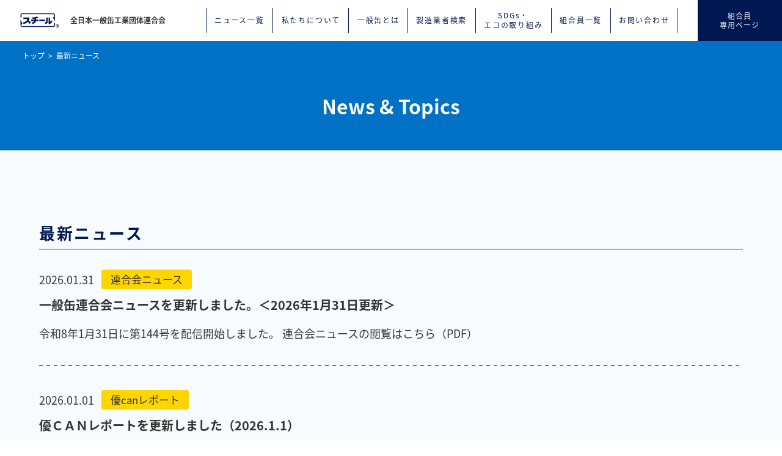

--- FILE ---
content_type: text/html; charset=UTF-8
request_url: http://ippancan.or.jp/news
body_size: 7742
content:
<!DOCTYPE html>
<html lang="ja">

<head>
<meta charset="UTF-8">
	<meta name="viewport" content="width=device-width, initial-scale=1.0">
	<meta http-equiv="X-UA-Compatible" content="IE=edge">
	<meta name="description" content="">
	<meta name="keywords" content="">
	<title>全日本一般缶工業団体連合会
		 - 製造業者検索	</title>
  <!--     Fonts    -->
  <link rel="preconnect" href="https://fonts.googleapis.com">
  <link rel="preconnect" href="https://fonts.gstatic.com" crossorigin>
  <link href="https://fonts.googleapis.com/css2?family=Poppins:wght@500&display=swap" rel="stylesheet">
  <meta name='robots' content='max-image-preview:large' />
<style id='wp-img-auto-sizes-contain-inline-css' type='text/css'>
img:is([sizes=auto i],[sizes^="auto," i]){contain-intrinsic-size:3000px 1500px}
/*# sourceURL=wp-img-auto-sizes-contain-inline-css */
</style>
<style id='wp-block-library-inline-css' type='text/css'>
:root{--wp-block-synced-color:#7a00df;--wp-block-synced-color--rgb:122,0,223;--wp-bound-block-color:var(--wp-block-synced-color);--wp-editor-canvas-background:#ddd;--wp-admin-theme-color:#007cba;--wp-admin-theme-color--rgb:0,124,186;--wp-admin-theme-color-darker-10:#006ba1;--wp-admin-theme-color-darker-10--rgb:0,107,160.5;--wp-admin-theme-color-darker-20:#005a87;--wp-admin-theme-color-darker-20--rgb:0,90,135;--wp-admin-border-width-focus:2px}@media (min-resolution:192dpi){:root{--wp-admin-border-width-focus:1.5px}}.wp-element-button{cursor:pointer}:root .has-very-light-gray-background-color{background-color:#eee}:root .has-very-dark-gray-background-color{background-color:#313131}:root .has-very-light-gray-color{color:#eee}:root .has-very-dark-gray-color{color:#313131}:root .has-vivid-green-cyan-to-vivid-cyan-blue-gradient-background{background:linear-gradient(135deg,#00d084,#0693e3)}:root .has-purple-crush-gradient-background{background:linear-gradient(135deg,#34e2e4,#4721fb 50%,#ab1dfe)}:root .has-hazy-dawn-gradient-background{background:linear-gradient(135deg,#faaca8,#dad0ec)}:root .has-subdued-olive-gradient-background{background:linear-gradient(135deg,#fafae1,#67a671)}:root .has-atomic-cream-gradient-background{background:linear-gradient(135deg,#fdd79a,#004a59)}:root .has-nightshade-gradient-background{background:linear-gradient(135deg,#330968,#31cdcf)}:root .has-midnight-gradient-background{background:linear-gradient(135deg,#020381,#2874fc)}:root{--wp--preset--font-size--normal:16px;--wp--preset--font-size--huge:42px}.has-regular-font-size{font-size:1em}.has-larger-font-size{font-size:2.625em}.has-normal-font-size{font-size:var(--wp--preset--font-size--normal)}.has-huge-font-size{font-size:var(--wp--preset--font-size--huge)}.has-text-align-center{text-align:center}.has-text-align-left{text-align:left}.has-text-align-right{text-align:right}.has-fit-text{white-space:nowrap!important}#end-resizable-editor-section{display:none}.aligncenter{clear:both}.items-justified-left{justify-content:flex-start}.items-justified-center{justify-content:center}.items-justified-right{justify-content:flex-end}.items-justified-space-between{justify-content:space-between}.screen-reader-text{border:0;clip-path:inset(50%);height:1px;margin:-1px;overflow:hidden;padding:0;position:absolute;width:1px;word-wrap:normal!important}.screen-reader-text:focus{background-color:#ddd;clip-path:none;color:#444;display:block;font-size:1em;height:auto;left:5px;line-height:normal;padding:15px 23px 14px;text-decoration:none;top:5px;width:auto;z-index:100000}html :where(.has-border-color){border-style:solid}html :where([style*=border-top-color]){border-top-style:solid}html :where([style*=border-right-color]){border-right-style:solid}html :where([style*=border-bottom-color]){border-bottom-style:solid}html :where([style*=border-left-color]){border-left-style:solid}html :where([style*=border-width]){border-style:solid}html :where([style*=border-top-width]){border-top-style:solid}html :where([style*=border-right-width]){border-right-style:solid}html :where([style*=border-bottom-width]){border-bottom-style:solid}html :where([style*=border-left-width]){border-left-style:solid}html :where(img[class*=wp-image-]){height:auto;max-width:100%}:where(figure){margin:0 0 1em}html :where(.is-position-sticky){--wp-admin--admin-bar--position-offset:var(--wp-admin--admin-bar--height,0px)}@media screen and (max-width:600px){html :where(.is-position-sticky){--wp-admin--admin-bar--position-offset:0px}}

/*# sourceURL=wp-block-library-inline-css */
</style><style id='global-styles-inline-css' type='text/css'>
:root{--wp--preset--aspect-ratio--square: 1;--wp--preset--aspect-ratio--4-3: 4/3;--wp--preset--aspect-ratio--3-4: 3/4;--wp--preset--aspect-ratio--3-2: 3/2;--wp--preset--aspect-ratio--2-3: 2/3;--wp--preset--aspect-ratio--16-9: 16/9;--wp--preset--aspect-ratio--9-16: 9/16;--wp--preset--color--black: #000;--wp--preset--color--cyan-bluish-gray: #abb8c3;--wp--preset--color--white: #fff;--wp--preset--color--pale-pink: #f78da7;--wp--preset--color--vivid-red: #cf2e2e;--wp--preset--color--luminous-vivid-orange: #ff6900;--wp--preset--color--luminous-vivid-amber: #fcb900;--wp--preset--color--light-green-cyan: #7bdcb5;--wp--preset--color--vivid-green-cyan: #00d084;--wp--preset--color--pale-cyan-blue: #8ed1fc;--wp--preset--color--vivid-cyan-blue: #0693e3;--wp--preset--color--vivid-purple: #9b51e0;--wp--preset--color--light-violet: #e9ceff;--wp--preset--color--violet: #541b85;--wp--preset--color--attention: #ff0000;--wp--preset--color--light-gray: #ccc;--wp--preset--color--dark-gray: #808080;--wp--preset--gradient--vivid-cyan-blue-to-vivid-purple: linear-gradient(135deg,rgb(6,147,227) 0%,rgb(155,81,224) 100%);--wp--preset--gradient--light-green-cyan-to-vivid-green-cyan: linear-gradient(135deg,rgb(122,220,180) 0%,rgb(0,208,130) 100%);--wp--preset--gradient--luminous-vivid-amber-to-luminous-vivid-orange: linear-gradient(135deg,rgb(252,185,0) 0%,rgb(255,105,0) 100%);--wp--preset--gradient--luminous-vivid-orange-to-vivid-red: linear-gradient(135deg,rgb(255,105,0) 0%,rgb(207,46,46) 100%);--wp--preset--gradient--very-light-gray-to-cyan-bluish-gray: linear-gradient(135deg,rgb(238,238,238) 0%,rgb(169,184,195) 100%);--wp--preset--gradient--cool-to-warm-spectrum: linear-gradient(135deg,rgb(74,234,220) 0%,rgb(151,120,209) 20%,rgb(207,42,186) 40%,rgb(238,44,130) 60%,rgb(251,105,98) 80%,rgb(254,248,76) 100%);--wp--preset--gradient--blush-light-purple: linear-gradient(135deg,rgb(255,206,236) 0%,rgb(152,150,240) 100%);--wp--preset--gradient--blush-bordeaux: linear-gradient(135deg,rgb(254,205,165) 0%,rgb(254,45,45) 50%,rgb(107,0,62) 100%);--wp--preset--gradient--luminous-dusk: linear-gradient(135deg,rgb(255,203,112) 0%,rgb(199,81,192) 50%,rgb(65,88,208) 100%);--wp--preset--gradient--pale-ocean: linear-gradient(135deg,rgb(255,245,203) 0%,rgb(182,227,212) 50%,rgb(51,167,181) 100%);--wp--preset--gradient--electric-grass: linear-gradient(135deg,rgb(202,248,128) 0%,rgb(113,206,126) 100%);--wp--preset--gradient--midnight: linear-gradient(135deg,rgb(2,3,129) 0%,rgb(40,116,252) 100%);--wp--preset--font-size--small: 16px;--wp--preset--font-size--medium: 18px;--wp--preset--font-size--large: 20px;--wp--preset--font-size--x-large: 42px;--wp--preset--font-size--ssmall: 14px;--wp--preset--spacing--20: 0.44rem;--wp--preset--spacing--30: 0.67rem;--wp--preset--spacing--40: 1rem;--wp--preset--spacing--50: 1.5rem;--wp--preset--spacing--60: 2.25rem;--wp--preset--spacing--70: 3.38rem;--wp--preset--spacing--80: 5.06rem;--wp--preset--shadow--natural: 6px 6px 9px rgba(0, 0, 0, 0.2);--wp--preset--shadow--deep: 12px 12px 50px rgba(0, 0, 0, 0.4);--wp--preset--shadow--sharp: 6px 6px 0px rgba(0, 0, 0, 0.2);--wp--preset--shadow--outlined: 6px 6px 0px -3px rgb(255, 255, 255), 6px 6px rgb(0, 0, 0);--wp--preset--shadow--crisp: 6px 6px 0px rgb(0, 0, 0);}:where(.is-layout-flex){gap: 0.5em;}:where(.is-layout-grid){gap: 0.5em;}body .is-layout-flex{display: flex;}.is-layout-flex{flex-wrap: wrap;align-items: center;}.is-layout-flex > :is(*, div){margin: 0;}body .is-layout-grid{display: grid;}.is-layout-grid > :is(*, div){margin: 0;}:where(.wp-block-columns.is-layout-flex){gap: 2em;}:where(.wp-block-columns.is-layout-grid){gap: 2em;}:where(.wp-block-post-template.is-layout-flex){gap: 1.25em;}:where(.wp-block-post-template.is-layout-grid){gap: 1.25em;}.has-black-color{color: var(--wp--preset--color--black) !important;}.has-cyan-bluish-gray-color{color: var(--wp--preset--color--cyan-bluish-gray) !important;}.has-white-color{color: var(--wp--preset--color--white) !important;}.has-pale-pink-color{color: var(--wp--preset--color--pale-pink) !important;}.has-vivid-red-color{color: var(--wp--preset--color--vivid-red) !important;}.has-luminous-vivid-orange-color{color: var(--wp--preset--color--luminous-vivid-orange) !important;}.has-luminous-vivid-amber-color{color: var(--wp--preset--color--luminous-vivid-amber) !important;}.has-light-green-cyan-color{color: var(--wp--preset--color--light-green-cyan) !important;}.has-vivid-green-cyan-color{color: var(--wp--preset--color--vivid-green-cyan) !important;}.has-pale-cyan-blue-color{color: var(--wp--preset--color--pale-cyan-blue) !important;}.has-vivid-cyan-blue-color{color: var(--wp--preset--color--vivid-cyan-blue) !important;}.has-vivid-purple-color{color: var(--wp--preset--color--vivid-purple) !important;}.has-black-background-color{background-color: var(--wp--preset--color--black) !important;}.has-cyan-bluish-gray-background-color{background-color: var(--wp--preset--color--cyan-bluish-gray) !important;}.has-white-background-color{background-color: var(--wp--preset--color--white) !important;}.has-pale-pink-background-color{background-color: var(--wp--preset--color--pale-pink) !important;}.has-vivid-red-background-color{background-color: var(--wp--preset--color--vivid-red) !important;}.has-luminous-vivid-orange-background-color{background-color: var(--wp--preset--color--luminous-vivid-orange) !important;}.has-luminous-vivid-amber-background-color{background-color: var(--wp--preset--color--luminous-vivid-amber) !important;}.has-light-green-cyan-background-color{background-color: var(--wp--preset--color--light-green-cyan) !important;}.has-vivid-green-cyan-background-color{background-color: var(--wp--preset--color--vivid-green-cyan) !important;}.has-pale-cyan-blue-background-color{background-color: var(--wp--preset--color--pale-cyan-blue) !important;}.has-vivid-cyan-blue-background-color{background-color: var(--wp--preset--color--vivid-cyan-blue) !important;}.has-vivid-purple-background-color{background-color: var(--wp--preset--color--vivid-purple) !important;}.has-black-border-color{border-color: var(--wp--preset--color--black) !important;}.has-cyan-bluish-gray-border-color{border-color: var(--wp--preset--color--cyan-bluish-gray) !important;}.has-white-border-color{border-color: var(--wp--preset--color--white) !important;}.has-pale-pink-border-color{border-color: var(--wp--preset--color--pale-pink) !important;}.has-vivid-red-border-color{border-color: var(--wp--preset--color--vivid-red) !important;}.has-luminous-vivid-orange-border-color{border-color: var(--wp--preset--color--luminous-vivid-orange) !important;}.has-luminous-vivid-amber-border-color{border-color: var(--wp--preset--color--luminous-vivid-amber) !important;}.has-light-green-cyan-border-color{border-color: var(--wp--preset--color--light-green-cyan) !important;}.has-vivid-green-cyan-border-color{border-color: var(--wp--preset--color--vivid-green-cyan) !important;}.has-pale-cyan-blue-border-color{border-color: var(--wp--preset--color--pale-cyan-blue) !important;}.has-vivid-cyan-blue-border-color{border-color: var(--wp--preset--color--vivid-cyan-blue) !important;}.has-vivid-purple-border-color{border-color: var(--wp--preset--color--vivid-purple) !important;}.has-vivid-cyan-blue-to-vivid-purple-gradient-background{background: var(--wp--preset--gradient--vivid-cyan-blue-to-vivid-purple) !important;}.has-light-green-cyan-to-vivid-green-cyan-gradient-background{background: var(--wp--preset--gradient--light-green-cyan-to-vivid-green-cyan) !important;}.has-luminous-vivid-amber-to-luminous-vivid-orange-gradient-background{background: var(--wp--preset--gradient--luminous-vivid-amber-to-luminous-vivid-orange) !important;}.has-luminous-vivid-orange-to-vivid-red-gradient-background{background: var(--wp--preset--gradient--luminous-vivid-orange-to-vivid-red) !important;}.has-very-light-gray-to-cyan-bluish-gray-gradient-background{background: var(--wp--preset--gradient--very-light-gray-to-cyan-bluish-gray) !important;}.has-cool-to-warm-spectrum-gradient-background{background: var(--wp--preset--gradient--cool-to-warm-spectrum) !important;}.has-blush-light-purple-gradient-background{background: var(--wp--preset--gradient--blush-light-purple) !important;}.has-blush-bordeaux-gradient-background{background: var(--wp--preset--gradient--blush-bordeaux) !important;}.has-luminous-dusk-gradient-background{background: var(--wp--preset--gradient--luminous-dusk) !important;}.has-pale-ocean-gradient-background{background: var(--wp--preset--gradient--pale-ocean) !important;}.has-electric-grass-gradient-background{background: var(--wp--preset--gradient--electric-grass) !important;}.has-midnight-gradient-background{background: var(--wp--preset--gradient--midnight) !important;}.has-small-font-size{font-size: var(--wp--preset--font-size--small) !important;}.has-medium-font-size{font-size: var(--wp--preset--font-size--medium) !important;}.has-large-font-size{font-size: var(--wp--preset--font-size--large) !important;}.has-x-large-font-size{font-size: var(--wp--preset--font-size--x-large) !important;}
/*# sourceURL=global-styles-inline-css */
</style>

<style id='classic-theme-styles-inline-css' type='text/css'>
/*! This file is auto-generated */
.wp-block-button__link{color:#fff;background-color:#32373c;border-radius:9999px;box-shadow:none;text-decoration:none;padding:calc(.667em + 2px) calc(1.333em + 2px);font-size:1.125em}.wp-block-file__button{background:#32373c;color:#fff;text-decoration:none}
/*# sourceURL=/wp-includes/css/classic-themes.min.css */
</style>
<link rel='stylesheet' id='contact-form-7-css' href='http://ippancan.or.jp/cmswp/wp-content/plugins/contact-form-7/includes/css/styles.css?ver=5.9.3' type='text/css' media='all' />
<link rel='stylesheet' id='cf7msm_styles-css' href='http://ippancan.or.jp/cmswp/wp-content/plugins/contact-form-7-multi-step-module/resources/cf7msm.css?ver=4.3.1' type='text/css' media='all' />
<link rel='stylesheet' id='ham-style-css' href='http://ippancan.or.jp/cmswp/wp-content/themes/ippancan-search-theme/assets/css/hamburger-menu.css?ver=6.9' type='text/css' media='all' />
<link rel='stylesheet' id='common-style-css' href='http://ippancan.or.jp/cmswp/wp-content/themes/ippancan-search-theme/assets/css/common.css?ver=6.9' type='text/css' media='all' />
<link rel='stylesheet' id='search-page-style-common-css' href='http://ippancan.or.jp/cmswp/wp-content/themes/ippancan-search-theme/assets/css/common-search.css?ver=6.9' type='text/css' media='all' />
<link rel='stylesheet' id='search-archive-style-css' href='http://ippancan.or.jp/cmswp/wp-content/themes/ippancan-search-theme/assets/css/search-taxonomy.css?ver=6.9' type='text/css' media='all' />
<link rel='stylesheet' id='news-archive-style-css' href='http://ippancan.or.jp/cmswp/wp-content/themes/ippancan-search-theme/assets/css/news-taxonomy.css?ver=6.9' type='text/css' media='all' />
<script type="text/javascript" src="http://ippancan.or.jp/cmswp/wp-includes/js/jquery/jquery.min.js?ver=3.7.1" id="jquery-core-js"></script>
<script type="text/javascript" src="http://ippancan.or.jp/cmswp/wp-includes/js/jquery/jquery-migrate.min.js?ver=3.4.1" id="jquery-migrate-js"></script>
<link rel="canonical" href="http://ippancan.or.jp">
<style id="wpforms-css-vars-root">
				:root {
					--wpforms-field-border-radius: 3px;
--wpforms-field-background-color: #ffffff;
--wpforms-field-border-color: rgba( 0, 0, 0, 0.25 );
--wpforms-field-text-color: rgba( 0, 0, 0, 0.7 );
--wpforms-label-color: rgba( 0, 0, 0, 0.85 );
--wpforms-label-sublabel-color: rgba( 0, 0, 0, 0.55 );
--wpforms-label-error-color: #d63637;
--wpforms-button-border-radius: 3px;
--wpforms-button-background-color: #066aab;
--wpforms-button-text-color: #ffffff;
--wpforms-page-break-color: #066aab;
--wpforms-field-size-input-height: 43px;
--wpforms-field-size-input-spacing: 15px;
--wpforms-field-size-font-size: 16px;
--wpforms-field-size-line-height: 19px;
--wpforms-field-size-padding-h: 14px;
--wpforms-field-size-checkbox-size: 16px;
--wpforms-field-size-sublabel-spacing: 5px;
--wpforms-field-size-icon-size: 1;
--wpforms-label-size-font-size: 16px;
--wpforms-label-size-line-height: 19px;
--wpforms-label-size-sublabel-font-size: 14px;
--wpforms-label-size-sublabel-line-height: 17px;
--wpforms-button-size-font-size: 17px;
--wpforms-button-size-height: 41px;
--wpforms-button-size-padding-h: 15px;
--wpforms-button-size-margin-top: 10px;

				}
			</style></head>

<body class="fixed" id="pagetop">
  <!--     header       -->
	<header>

		<div class="header_wrap">
			<div>
				<h1 class="logo">
					<div><a href="http://ippancan.or.jp/"><img src="http://ippancan.or.jp/cmswp/wp-content/themes/ippancan-search-theme/assets/img/common/logo01.png" alt=""><div class="logo_txt">全日本一般缶工業団体連合会</div></a></div>
				</h1>
				<div class="menu_wrap">
					<ul>
						<li><a href="http://ippancan.or.jp/news">ニュース一覧</a></li>
						<li><a href="http://ippancan.or.jp/aboutus">私たちについて</a></li>
						<li><a href="http://ippancan.or.jp/about-ippancan">一般缶とは</a></li>
						<li><a href="http://ippancan.or.jp/search">製造業者検索</a></li>
						<li><a href="http://ippancan.or.jp/eco">SDGs・<br>エコの取り組み</a></li>
						<li><a href="http://ippancan.or.jp/member">組合員一覧</a></li>
						<li><a href="http://ippancan.or.jp/contact">お問い合わせ</a></li>
					</ul>
				</div>
				<div class="menu_btn" data-toggle-hamburger>
					<div class="menu_bar"></div>
					<div class="menu_bar"></div>
					<div class="menu_bar"></div>
				</div>
			</div>
		</div>

		<div class="menu_member"><a href="http://ippancan.or.jp/members_only"><p>組合員<br>専用ページ</p></a></div>
  </header>
<!--     main       -->
  <main class="sub-page-bk main">
		<div class="pankuzu-area">
			<ul class="p-list">

                <li><a href="http://ippancan.or.jp/">トップ</a></li>
          <li><a href="http://ippancan.or.jp/news"><span>最新ニュース</span></a></li>
        			</ul>
		</div>

		<div class="sub-main-title-area">
			<div>
                  <h2 class="title-inner-h2">News & Topics</h2>
        			</div>
		</div>
		<div class="sub-main-under-img"></div>
  <main class="sub-page-bk">

    <section id="post-area">
			<div class="sub-contens-area">
        <div class="title-box01">
          <h3>最新ニュース</h3>
        </div>
                                                  <div class="post-block">
            <div class="block-item_01">
              <time datetime="2026-01-31" class="post-date">2026.01.31</time>
                            <ul class="post-tax">
                              <li><a href="http://ippancan.or.jp/news_cat/news_rengoukai">連合会ニュース</a></li>
                            </ul>
            </div>
            <div class="block-item_02">
              <h4 class="post-ttl"><a href="http://ippancan.or.jp/news/news-505-3-2-2-2">一般缶連合会ニュースを更新しました。＜2026年1月31日更新＞</a></h4>
            </div>
            <div class="block-item_03">
              <div class="post-txt"><p><a href="http://ippancan.or.jp/news/news-505-3-2-2-2">令和8年1月31日に第144号を配信開始しました。 連合会ニュースの閲覧はこちら（PDF）</a></p></div>
            </div>
          </div>
                  <div class="post-block">
            <div class="block-item_01">
              <time datetime="2026-01-01" class="post-date">2026.01.01</time>
                            <ul class="post-tax">
                              <li><a href="http://ippancan.or.jp/news_cat/yu_can">優canレポート</a></li>
                            </ul>
            </div>
            <div class="block-item_02">
              <h4 class="post-ttl"><a href="http://ippancan.or.jp/news/news-890-2-2-2-2">優ＣＡＮレポートを更新しました（2026.1.1）</a></h4>
            </div>
            <div class="block-item_03">
              <div class="post-txt"><p><a href="http://ippancan.or.jp/news/news-890-2-2-2-2">優CANレポート第51号を発行しました。 詳細はこちら（ＰＤＦ）</a></p></div>
            </div>
          </div>
                  <div class="post-block">
            <div class="block-item_01">
              <time datetime="2025-12-19" class="post-date">2025.12.19</time>
                            <ul class="post-tax">
                              <li><a href="http://ippancan.or.jp/news_cat/news">お知らせ</a></li>
                            </ul>
            </div>
            <div class="block-item_02">
              <h4 class="post-ttl"><a href="http://ippancan.or.jp/news/news-883-2">「エコプロ２０２５」出展のご報告</a></h4>
            </div>
            <div class="block-item_03">
              <div class="post-txt"><p><a href="http://ippancan.or.jp/news/news-883-2">当連合会は、令和７年１２月１０(水)から１２日(金)まで東京ビッグサイトで開催された環境展示会「エコプロ２０２５」にスチール缶リサイクル協会、全国十八リットル缶工業組合連合会と共同出展いたしました。当…more</a></p></div>
            </div>
          </div>
                  <div class="post-block">
            <div class="block-item_01">
              <time datetime="2025-12-09" class="post-date">2025.12.09</time>
                            <ul class="post-tax">
                              <li><a href="http://ippancan.or.jp/news_cat/news">お知らせ</a></li>
                            </ul>
            </div>
            <div class="block-item_02">
              <h4 class="post-ttl"><a href="http://ippancan.or.jp/news/news-882-2">「エコプロ２０２５」に出展いたします。</a></h4>
            </div>
            <div class="block-item_03">
              <div class="post-txt"><p><a href="http://ippancan.or.jp/news/news-882-2">当連合会では、令和７年１２月１０日（水）から１２日（金）までの３日間、東京ビッグサイト東ホールで開催される環境展示会「エコプロ２０２５」に昨年同様、スチール缶リサイクル協会、全国十八リットル缶工業組合…more</a></p></div>
            </div>
          </div>
                  <div class="post-block">
            <div class="block-item_01">
              <time datetime="2025-10-01" class="post-date">2025.10.01</time>
                            <ul class="post-tax">
                              <li><a href="http://ippancan.or.jp/news_cat/yu_can">優canレポート</a></li>
                            </ul>
            </div>
            <div class="block-item_02">
              <h4 class="post-ttl"><a href="http://ippancan.or.jp/news/news-890-2-2-2">優ＣＡＮレポートを更新しました（2025.10.1）</a></h4>
            </div>
            <div class="block-item_03">
              <div class="post-txt"><p><a href="http://ippancan.or.jp/news/news-890-2-2-2">優CANレポート第50号を発行しました。 詳細はこちら（ＰＤＦ）</a></p></div>
            </div>
          </div>
                  <div class="post-block">
            <div class="block-item_01">
              <time datetime="2025-08-01" class="post-date">2025.08.01</time>
                            <ul class="post-tax">
                              <li><a href="http://ippancan.or.jp/news_cat/news_rengoukai">連合会ニュース</a></li>
                            </ul>
            </div>
            <div class="block-item_02">
              <h4 class="post-ttl"><a href="http://ippancan.or.jp/news/news-505-3-2-2">一般缶連合会ニュースを更新しました。＜2025年7月31日更新＞</a></h4>
            </div>
            <div class="block-item_03">
              <div class="post-txt"><p><a href="http://ippancan.or.jp/news/news-505-3-2-2">令和7年7月31日に第143号を配信開始しました。 連合会ニュースの閲覧はこちら（PDF）</a></p></div>
            </div>
          </div>
                  <div class="post-block">
            <div class="block-item_01">
              <time datetime="2025-07-01" class="post-date">2025.07.01</time>
                            <ul class="post-tax">
                              <li><a href="http://ippancan.or.jp/news_cat/yu_can">優canレポート</a></li>
                            </ul>
            </div>
            <div class="block-item_02">
              <h4 class="post-ttl"><a href="http://ippancan.or.jp/news/news-890-2-2">優ＣＡＮレポートを更新しました（2025.7.1）</a></h4>
            </div>
            <div class="block-item_03">
              <div class="post-txt"><p><a href="http://ippancan.or.jp/news/news-890-2-2">優CANレポート第49号を発行しました。 詳細はこちら（ＰＤＦ）</a></p></div>
            </div>
          </div>
                  <div class="post-block">
            <div class="block-item_01">
              <time datetime="2025-04-01" class="post-date">2025.04.01</time>
                            <ul class="post-tax">
                              <li><a href="http://ippancan.or.jp/news_cat/yu_can">優canレポート</a></li>
                            </ul>
            </div>
            <div class="block-item_02">
              <h4 class="post-ttl"><a href="http://ippancan.or.jp/news/news-890-2">優ＣＡＮレポートを更新しました（2025.4.1）</a></h4>
            </div>
            <div class="block-item_03">
              <div class="post-txt"><p><a href="http://ippancan.or.jp/news/news-890-2">優CANレポート第48号を発行しました。 詳細はこちら（ＰＤＦ）</a></p></div>
            </div>
          </div>
                  <div class="post-block">
            <div class="block-item_01">
              <time datetime="2025-02-03" class="post-date">2025.02.03</time>
                            <ul class="post-tax">
                              <li><a href="http://ippancan.or.jp/news_cat/news_rengoukai">連合会ニュース</a></li>
                            </ul>
            </div>
            <div class="block-item_02">
              <h4 class="post-ttl"><a href="http://ippancan.or.jp/news/news-505-3-2">一般缶連合会ニュースを更新しました。＜2025年1月31日更新＞</a></h4>
            </div>
            <div class="block-item_03">
              <div class="post-txt"><p><a href="http://ippancan.or.jp/news/news-505-3-2">令和7年1月31日に第142号を配信開始しました。 連合会ニュースの閲覧はこちら（PDF）</a></p></div>
            </div>
          </div>
                  <div class="post-block">
            <div class="block-item_01">
              <time datetime="2025-01-01" class="post-date">2025.01.01</time>
                            <ul class="post-tax">
                              <li><a href="http://ippancan.or.jp/news_cat/yu_can">優canレポート</a></li>
                            </ul>
            </div>
            <div class="block-item_02">
              <h4 class="post-ttl"><a href="http://ippancan.or.jp/news/news-890">優ＣＡＮレポートを更新しました（2025.1.1）</a></h4>
            </div>
            <div class="block-item_03">
              <div class="post-txt"><p><a href="http://ippancan.or.jp/news/news-890">優CANレポート第47号を発行しました。 詳細はこちら（ＰＤＦ）</a></p></div>
            </div>
          </div>
                              </div>

      <div class="pagination-area">
  <ul class='page-numbers'>
	<li><span aria-current="page" class="page-numbers current">1</span></li>
	<li><a class="page-numbers" href="http://ippancan.or.jp/news/page/2">2</a></li>
	<li><a class="page-numbers" href="http://ippancan.or.jp/news/page/3">3</a></li>
	<li><span class="page-numbers dots">&hellip;</span></li>
	<li><a class="page-numbers" href="http://ippancan.or.jp/news/page/9">9</a></li>
	<li><a class="next page-numbers" href="http://ippancan.or.jp/news/page/2"></a></li>
</ul>
</div>
      <div class="return-link">
        <ul>
          <li><a href="http://ippancan.or.jp/news"><span>最新ニュース&nbsp;一覧</span></a></li>
          <li><a href="http://ippancan.or.jp/">ホーム</a></li>
        </ul>
      </div>
    </section>

<!-- pagetop -->


  <div id="btn-goto-top">
    <div><img src="http://ippancan.or.jp/cmswp/wp-content/themes/ippancan-search-theme/assets/img/common/ptop_button.jpg"></div>
  </div>
</main>


<!--     footer       -->
<footer>

    <div class="footer-group-link">
        <div class="group-link-grid">
          <div>LINK</div>
          <div>
            <div><a href="https://steelcan.jp/" target="_blank">スチール缶リサイクル協会</a></div>
            <div><a href="https://www.seikan-kyoukai.org/index.html" target="_blank">日本製缶協会</a></div>
            <div><a href="http://www.can18.or.jp/" target="_blank">全国18リットル缶工業組合連合会</a></div>
            <div><a href="http://www.jsda.gr.jp/" target="_blank">ドラム缶工業会</a></div>
          </div>
        </div>
    </div>
    <div class="footer-bkcolor">
      <div class="footer-area">
        <div class="footer-menu-area">
          <div class="footer-logo">
            <div><a href="http://ippancan.or.jp/"><img src="http://ippancan.or.jp/cmswp/wp-content/themes/ippancan-search-theme/assets/img/common/logo02.png" alt=""><div>全日本一般缶工業団体連合会</div></a></div>
          </div>
          <div class="footer-menu">
            <ul>
            <li><a href="http://ippancan.or.jp/news">ニュース一覧</a></li>
						<li><a href="http://ippancan.or.jp/aboutus">私たちについて</a></li>
						<li><a href="http://ippancan.or.jp/about-ippancan">一般缶とは</a></li>
						<li><a href="http://ippancan.or.jp/search">製造業者検索</a></li>
						<li><a href="http://ippancan.or.jp/eco">SDGs・エコの取り組み</a></li>
						<li><a href="http://ippancan.or.jp/member">組合員一覧</a></li>
						<li><a href="http://ippancan.or.jp/contact">お問い合わせ</a></li>
            </ul>
          </div>
        </div>
        <div class="footer-area-btm">
          <ul>
            <li><a href="http://ippancan.or.jp/members_only">組合員専用ページ</a></li>
            <li><a href="http://ippancan.or.jp/access">アクセス</a></li>
          </ul>
        </div>
        <div class="policy-area">
          <a href="http://ippancan.or.jp/privacy">プライバシーポリシー</a>
        </div>
        <small>Copyright &copy; ippancan All rights reserved. </small>
      </div>
    </div>

</footer>

<!--     hamburger menu     -->
<!--     hamburger menu     -->
<div class="hamburger-menu-container" data-state="">

	<div class="hamburger-menu-header">
		<div data-toggle-hamburger><div>CLOSE　</div><div>×</div></div>
	</div>

	<div class="hamburger-menu-content">

		<div class="hamburger-menu-page" data-state="">
			<div class="hamburger-menu-page-content">
				<div class="hamburger-menu-page-content-title">&nbsp;</div>
				<ul class="hamburger-menu-movable-list">
					<li>
						<div><a href="http://ippancan.or.jp/">トップページ</a></div>
					</li>
					<li>
						<div><a href="http://ippancan.or.jp/news">ニュース一覧</a></div>
					</li>
					<li>
						<div><a href="http://ippancan.or.jp/aboutus">私たちについて</a></div>
					</li>
					<li>
						<div><a href="http://ippancan.or.jp/about-ippancan">一般缶とは</a></div>
					</li>
					<li>
						<div><a href="http://ippancan.or.jp/search">製造業者検索</a></div>
					</li>
					<li>
						<div><a href="http://ippancan.or.jp/eco">SDGs・エコの取り組み</a></div>
					</li>
					<li>
						<div><a href="http://ippancan.or.jp/member">組合員一覧</a></div>
					</li>
					<li>
						<div><a href="http://ippancan.or.jp/contact">お問い合わせ</a></div>
					</li>
					<li>
						<div><a href="http://ippancan.or.jp/members_only">組合員専用ページ</a></div>
					</li>
				</ul>
			</div>
			<div class="hamburger-menu-page-footer"></div>
		</div>

	</div>
</div>
<script type="speculationrules">
{"prefetch":[{"source":"document","where":{"and":[{"href_matches":"/*"},{"not":{"href_matches":["/cmswp/wp-*.php","/cmswp/wp-admin/*","/cmswp/wp-content/uploads/*","/cmswp/wp-content/*","/cmswp/wp-content/plugins/*","/cmswp/wp-content/themes/ippancan-search-theme/*","/*\\?(.+)"]}},{"not":{"selector_matches":"a[rel~=\"nofollow\"]"}},{"not":{"selector_matches":".no-prefetch, .no-prefetch a"}}]},"eagerness":"conservative"}]}
</script>
<script type="text/javascript" src="http://ippancan.or.jp/cmswp/wp-content/plugins/contact-form-7/includes/swv/js/index.js?ver=5.9.3" id="swv-js"></script>
<script type="text/javascript" id="contact-form-7-js-extra">
/* <![CDATA[ */
var wpcf7 = {"api":{"root":"http://ippancan.or.jp/wp-json/","namespace":"contact-form-7/v1"}};
//# sourceURL=contact-form-7-js-extra
/* ]]> */
</script>
<script type="text/javascript" src="http://ippancan.or.jp/cmswp/wp-content/plugins/contact-form-7/includes/js/index.js?ver=5.9.3" id="contact-form-7-js"></script>
<script type="text/javascript" id="cf7msm-js-extra">
/* <![CDATA[ */
var cf7msm_posted_data = [];
//# sourceURL=cf7msm-js-extra
/* ]]> */
</script>
<script type="text/javascript" src="http://ippancan.or.jp/cmswp/wp-content/plugins/contact-form-7-multi-step-module/resources/cf7msm.min.js?ver=4.3.1" id="cf7msm-js"></script>
<script type="text/javascript" src="http://ippancan.or.jp/cmswp/wp-content/themes/ippancan-search-theme/assets/js/jquery-3.6.1.min.js" id="jq_3.6.1-js"></script>
<script type="text/javascript" src="http://ippancan.or.jp/cmswp/wp-content/themes/ippancan-search-theme/assets/js/layoutkit.respond-to-scroll.js" id="respond-to-scroll-js"></script>
<script type="text/javascript" src="http://ippancan.or.jp/cmswp/wp-content/themes/ippancan-search-theme/assets/js/layoutkit.scroll-to.js" id="layoutkit.scroll-to-js"></script>
<script type="text/javascript" src="http://ippancan.or.jp/cmswp/wp-content/themes/ippancan-search-theme/assets/js/layoutkit-binder.js" id="layoutkit-binder-js"></script>
<script type="text/javascript" src="http://ippancan.or.jp/cmswp/wp-content/themes/ippancan-search-theme/assets/js/common.js" id="main_common-js"></script>
<script type="text/javascript" src="http://ippancan.or.jp/cmswp/wp-content/themes/ippancan-search-theme/assets/js/hamburger-menu.js" id="hamburger-menu-js"></script>
<script type="text/javascript" src="https://www.google.com/recaptcha/api.js?render=6Leq76QpAAAAAE492VBeoEz3HXWw7sgd-TAup6Wb&amp;ver=3.0" id="google-recaptcha-js"></script>
<script type="text/javascript" src="http://ippancan.or.jp/cmswp/wp-includes/js/dist/vendor/wp-polyfill.min.js?ver=3.15.0" id="wp-polyfill-js"></script>
<script type="text/javascript" id="wpcf7-recaptcha-js-extra">
/* <![CDATA[ */
var wpcf7_recaptcha = {"sitekey":"6Leq76QpAAAAAE492VBeoEz3HXWw7sgd-TAup6Wb","actions":{"homepage":"homepage","contactform":"contactform"}};
//# sourceURL=wpcf7-recaptcha-js-extra
/* ]]> */
</script>
<script type="text/javascript" src="http://ippancan.or.jp/cmswp/wp-content/plugins/contact-form-7/modules/recaptcha/index.js?ver=5.9.3" id="wpcf7-recaptcha-js"></script>


--- FILE ---
content_type: text/html; charset=utf-8
request_url: https://www.google.com/recaptcha/api2/anchor?ar=1&k=6Leq76QpAAAAAE492VBeoEz3HXWw7sgd-TAup6Wb&co=aHR0cDovL2lwcGFuY2FuLm9yLmpwOjgw&hl=en&v=N67nZn4AqZkNcbeMu4prBgzg&size=invisible&anchor-ms=20000&execute-ms=30000&cb=1kq36g9uk1vy
body_size: 48627
content:
<!DOCTYPE HTML><html dir="ltr" lang="en"><head><meta http-equiv="Content-Type" content="text/html; charset=UTF-8">
<meta http-equiv="X-UA-Compatible" content="IE=edge">
<title>reCAPTCHA</title>
<style type="text/css">
/* cyrillic-ext */
@font-face {
  font-family: 'Roboto';
  font-style: normal;
  font-weight: 400;
  font-stretch: 100%;
  src: url(//fonts.gstatic.com/s/roboto/v48/KFO7CnqEu92Fr1ME7kSn66aGLdTylUAMa3GUBHMdazTgWw.woff2) format('woff2');
  unicode-range: U+0460-052F, U+1C80-1C8A, U+20B4, U+2DE0-2DFF, U+A640-A69F, U+FE2E-FE2F;
}
/* cyrillic */
@font-face {
  font-family: 'Roboto';
  font-style: normal;
  font-weight: 400;
  font-stretch: 100%;
  src: url(//fonts.gstatic.com/s/roboto/v48/KFO7CnqEu92Fr1ME7kSn66aGLdTylUAMa3iUBHMdazTgWw.woff2) format('woff2');
  unicode-range: U+0301, U+0400-045F, U+0490-0491, U+04B0-04B1, U+2116;
}
/* greek-ext */
@font-face {
  font-family: 'Roboto';
  font-style: normal;
  font-weight: 400;
  font-stretch: 100%;
  src: url(//fonts.gstatic.com/s/roboto/v48/KFO7CnqEu92Fr1ME7kSn66aGLdTylUAMa3CUBHMdazTgWw.woff2) format('woff2');
  unicode-range: U+1F00-1FFF;
}
/* greek */
@font-face {
  font-family: 'Roboto';
  font-style: normal;
  font-weight: 400;
  font-stretch: 100%;
  src: url(//fonts.gstatic.com/s/roboto/v48/KFO7CnqEu92Fr1ME7kSn66aGLdTylUAMa3-UBHMdazTgWw.woff2) format('woff2');
  unicode-range: U+0370-0377, U+037A-037F, U+0384-038A, U+038C, U+038E-03A1, U+03A3-03FF;
}
/* math */
@font-face {
  font-family: 'Roboto';
  font-style: normal;
  font-weight: 400;
  font-stretch: 100%;
  src: url(//fonts.gstatic.com/s/roboto/v48/KFO7CnqEu92Fr1ME7kSn66aGLdTylUAMawCUBHMdazTgWw.woff2) format('woff2');
  unicode-range: U+0302-0303, U+0305, U+0307-0308, U+0310, U+0312, U+0315, U+031A, U+0326-0327, U+032C, U+032F-0330, U+0332-0333, U+0338, U+033A, U+0346, U+034D, U+0391-03A1, U+03A3-03A9, U+03B1-03C9, U+03D1, U+03D5-03D6, U+03F0-03F1, U+03F4-03F5, U+2016-2017, U+2034-2038, U+203C, U+2040, U+2043, U+2047, U+2050, U+2057, U+205F, U+2070-2071, U+2074-208E, U+2090-209C, U+20D0-20DC, U+20E1, U+20E5-20EF, U+2100-2112, U+2114-2115, U+2117-2121, U+2123-214F, U+2190, U+2192, U+2194-21AE, U+21B0-21E5, U+21F1-21F2, U+21F4-2211, U+2213-2214, U+2216-22FF, U+2308-230B, U+2310, U+2319, U+231C-2321, U+2336-237A, U+237C, U+2395, U+239B-23B7, U+23D0, U+23DC-23E1, U+2474-2475, U+25AF, U+25B3, U+25B7, U+25BD, U+25C1, U+25CA, U+25CC, U+25FB, U+266D-266F, U+27C0-27FF, U+2900-2AFF, U+2B0E-2B11, U+2B30-2B4C, U+2BFE, U+3030, U+FF5B, U+FF5D, U+1D400-1D7FF, U+1EE00-1EEFF;
}
/* symbols */
@font-face {
  font-family: 'Roboto';
  font-style: normal;
  font-weight: 400;
  font-stretch: 100%;
  src: url(//fonts.gstatic.com/s/roboto/v48/KFO7CnqEu92Fr1ME7kSn66aGLdTylUAMaxKUBHMdazTgWw.woff2) format('woff2');
  unicode-range: U+0001-000C, U+000E-001F, U+007F-009F, U+20DD-20E0, U+20E2-20E4, U+2150-218F, U+2190, U+2192, U+2194-2199, U+21AF, U+21E6-21F0, U+21F3, U+2218-2219, U+2299, U+22C4-22C6, U+2300-243F, U+2440-244A, U+2460-24FF, U+25A0-27BF, U+2800-28FF, U+2921-2922, U+2981, U+29BF, U+29EB, U+2B00-2BFF, U+4DC0-4DFF, U+FFF9-FFFB, U+10140-1018E, U+10190-1019C, U+101A0, U+101D0-101FD, U+102E0-102FB, U+10E60-10E7E, U+1D2C0-1D2D3, U+1D2E0-1D37F, U+1F000-1F0FF, U+1F100-1F1AD, U+1F1E6-1F1FF, U+1F30D-1F30F, U+1F315, U+1F31C, U+1F31E, U+1F320-1F32C, U+1F336, U+1F378, U+1F37D, U+1F382, U+1F393-1F39F, U+1F3A7-1F3A8, U+1F3AC-1F3AF, U+1F3C2, U+1F3C4-1F3C6, U+1F3CA-1F3CE, U+1F3D4-1F3E0, U+1F3ED, U+1F3F1-1F3F3, U+1F3F5-1F3F7, U+1F408, U+1F415, U+1F41F, U+1F426, U+1F43F, U+1F441-1F442, U+1F444, U+1F446-1F449, U+1F44C-1F44E, U+1F453, U+1F46A, U+1F47D, U+1F4A3, U+1F4B0, U+1F4B3, U+1F4B9, U+1F4BB, U+1F4BF, U+1F4C8-1F4CB, U+1F4D6, U+1F4DA, U+1F4DF, U+1F4E3-1F4E6, U+1F4EA-1F4ED, U+1F4F7, U+1F4F9-1F4FB, U+1F4FD-1F4FE, U+1F503, U+1F507-1F50B, U+1F50D, U+1F512-1F513, U+1F53E-1F54A, U+1F54F-1F5FA, U+1F610, U+1F650-1F67F, U+1F687, U+1F68D, U+1F691, U+1F694, U+1F698, U+1F6AD, U+1F6B2, U+1F6B9-1F6BA, U+1F6BC, U+1F6C6-1F6CF, U+1F6D3-1F6D7, U+1F6E0-1F6EA, U+1F6F0-1F6F3, U+1F6F7-1F6FC, U+1F700-1F7FF, U+1F800-1F80B, U+1F810-1F847, U+1F850-1F859, U+1F860-1F887, U+1F890-1F8AD, U+1F8B0-1F8BB, U+1F8C0-1F8C1, U+1F900-1F90B, U+1F93B, U+1F946, U+1F984, U+1F996, U+1F9E9, U+1FA00-1FA6F, U+1FA70-1FA7C, U+1FA80-1FA89, U+1FA8F-1FAC6, U+1FACE-1FADC, U+1FADF-1FAE9, U+1FAF0-1FAF8, U+1FB00-1FBFF;
}
/* vietnamese */
@font-face {
  font-family: 'Roboto';
  font-style: normal;
  font-weight: 400;
  font-stretch: 100%;
  src: url(//fonts.gstatic.com/s/roboto/v48/KFO7CnqEu92Fr1ME7kSn66aGLdTylUAMa3OUBHMdazTgWw.woff2) format('woff2');
  unicode-range: U+0102-0103, U+0110-0111, U+0128-0129, U+0168-0169, U+01A0-01A1, U+01AF-01B0, U+0300-0301, U+0303-0304, U+0308-0309, U+0323, U+0329, U+1EA0-1EF9, U+20AB;
}
/* latin-ext */
@font-face {
  font-family: 'Roboto';
  font-style: normal;
  font-weight: 400;
  font-stretch: 100%;
  src: url(//fonts.gstatic.com/s/roboto/v48/KFO7CnqEu92Fr1ME7kSn66aGLdTylUAMa3KUBHMdazTgWw.woff2) format('woff2');
  unicode-range: U+0100-02BA, U+02BD-02C5, U+02C7-02CC, U+02CE-02D7, U+02DD-02FF, U+0304, U+0308, U+0329, U+1D00-1DBF, U+1E00-1E9F, U+1EF2-1EFF, U+2020, U+20A0-20AB, U+20AD-20C0, U+2113, U+2C60-2C7F, U+A720-A7FF;
}
/* latin */
@font-face {
  font-family: 'Roboto';
  font-style: normal;
  font-weight: 400;
  font-stretch: 100%;
  src: url(//fonts.gstatic.com/s/roboto/v48/KFO7CnqEu92Fr1ME7kSn66aGLdTylUAMa3yUBHMdazQ.woff2) format('woff2');
  unicode-range: U+0000-00FF, U+0131, U+0152-0153, U+02BB-02BC, U+02C6, U+02DA, U+02DC, U+0304, U+0308, U+0329, U+2000-206F, U+20AC, U+2122, U+2191, U+2193, U+2212, U+2215, U+FEFF, U+FFFD;
}
/* cyrillic-ext */
@font-face {
  font-family: 'Roboto';
  font-style: normal;
  font-weight: 500;
  font-stretch: 100%;
  src: url(//fonts.gstatic.com/s/roboto/v48/KFO7CnqEu92Fr1ME7kSn66aGLdTylUAMa3GUBHMdazTgWw.woff2) format('woff2');
  unicode-range: U+0460-052F, U+1C80-1C8A, U+20B4, U+2DE0-2DFF, U+A640-A69F, U+FE2E-FE2F;
}
/* cyrillic */
@font-face {
  font-family: 'Roboto';
  font-style: normal;
  font-weight: 500;
  font-stretch: 100%;
  src: url(//fonts.gstatic.com/s/roboto/v48/KFO7CnqEu92Fr1ME7kSn66aGLdTylUAMa3iUBHMdazTgWw.woff2) format('woff2');
  unicode-range: U+0301, U+0400-045F, U+0490-0491, U+04B0-04B1, U+2116;
}
/* greek-ext */
@font-face {
  font-family: 'Roboto';
  font-style: normal;
  font-weight: 500;
  font-stretch: 100%;
  src: url(//fonts.gstatic.com/s/roboto/v48/KFO7CnqEu92Fr1ME7kSn66aGLdTylUAMa3CUBHMdazTgWw.woff2) format('woff2');
  unicode-range: U+1F00-1FFF;
}
/* greek */
@font-face {
  font-family: 'Roboto';
  font-style: normal;
  font-weight: 500;
  font-stretch: 100%;
  src: url(//fonts.gstatic.com/s/roboto/v48/KFO7CnqEu92Fr1ME7kSn66aGLdTylUAMa3-UBHMdazTgWw.woff2) format('woff2');
  unicode-range: U+0370-0377, U+037A-037F, U+0384-038A, U+038C, U+038E-03A1, U+03A3-03FF;
}
/* math */
@font-face {
  font-family: 'Roboto';
  font-style: normal;
  font-weight: 500;
  font-stretch: 100%;
  src: url(//fonts.gstatic.com/s/roboto/v48/KFO7CnqEu92Fr1ME7kSn66aGLdTylUAMawCUBHMdazTgWw.woff2) format('woff2');
  unicode-range: U+0302-0303, U+0305, U+0307-0308, U+0310, U+0312, U+0315, U+031A, U+0326-0327, U+032C, U+032F-0330, U+0332-0333, U+0338, U+033A, U+0346, U+034D, U+0391-03A1, U+03A3-03A9, U+03B1-03C9, U+03D1, U+03D5-03D6, U+03F0-03F1, U+03F4-03F5, U+2016-2017, U+2034-2038, U+203C, U+2040, U+2043, U+2047, U+2050, U+2057, U+205F, U+2070-2071, U+2074-208E, U+2090-209C, U+20D0-20DC, U+20E1, U+20E5-20EF, U+2100-2112, U+2114-2115, U+2117-2121, U+2123-214F, U+2190, U+2192, U+2194-21AE, U+21B0-21E5, U+21F1-21F2, U+21F4-2211, U+2213-2214, U+2216-22FF, U+2308-230B, U+2310, U+2319, U+231C-2321, U+2336-237A, U+237C, U+2395, U+239B-23B7, U+23D0, U+23DC-23E1, U+2474-2475, U+25AF, U+25B3, U+25B7, U+25BD, U+25C1, U+25CA, U+25CC, U+25FB, U+266D-266F, U+27C0-27FF, U+2900-2AFF, U+2B0E-2B11, U+2B30-2B4C, U+2BFE, U+3030, U+FF5B, U+FF5D, U+1D400-1D7FF, U+1EE00-1EEFF;
}
/* symbols */
@font-face {
  font-family: 'Roboto';
  font-style: normal;
  font-weight: 500;
  font-stretch: 100%;
  src: url(//fonts.gstatic.com/s/roboto/v48/KFO7CnqEu92Fr1ME7kSn66aGLdTylUAMaxKUBHMdazTgWw.woff2) format('woff2');
  unicode-range: U+0001-000C, U+000E-001F, U+007F-009F, U+20DD-20E0, U+20E2-20E4, U+2150-218F, U+2190, U+2192, U+2194-2199, U+21AF, U+21E6-21F0, U+21F3, U+2218-2219, U+2299, U+22C4-22C6, U+2300-243F, U+2440-244A, U+2460-24FF, U+25A0-27BF, U+2800-28FF, U+2921-2922, U+2981, U+29BF, U+29EB, U+2B00-2BFF, U+4DC0-4DFF, U+FFF9-FFFB, U+10140-1018E, U+10190-1019C, U+101A0, U+101D0-101FD, U+102E0-102FB, U+10E60-10E7E, U+1D2C0-1D2D3, U+1D2E0-1D37F, U+1F000-1F0FF, U+1F100-1F1AD, U+1F1E6-1F1FF, U+1F30D-1F30F, U+1F315, U+1F31C, U+1F31E, U+1F320-1F32C, U+1F336, U+1F378, U+1F37D, U+1F382, U+1F393-1F39F, U+1F3A7-1F3A8, U+1F3AC-1F3AF, U+1F3C2, U+1F3C4-1F3C6, U+1F3CA-1F3CE, U+1F3D4-1F3E0, U+1F3ED, U+1F3F1-1F3F3, U+1F3F5-1F3F7, U+1F408, U+1F415, U+1F41F, U+1F426, U+1F43F, U+1F441-1F442, U+1F444, U+1F446-1F449, U+1F44C-1F44E, U+1F453, U+1F46A, U+1F47D, U+1F4A3, U+1F4B0, U+1F4B3, U+1F4B9, U+1F4BB, U+1F4BF, U+1F4C8-1F4CB, U+1F4D6, U+1F4DA, U+1F4DF, U+1F4E3-1F4E6, U+1F4EA-1F4ED, U+1F4F7, U+1F4F9-1F4FB, U+1F4FD-1F4FE, U+1F503, U+1F507-1F50B, U+1F50D, U+1F512-1F513, U+1F53E-1F54A, U+1F54F-1F5FA, U+1F610, U+1F650-1F67F, U+1F687, U+1F68D, U+1F691, U+1F694, U+1F698, U+1F6AD, U+1F6B2, U+1F6B9-1F6BA, U+1F6BC, U+1F6C6-1F6CF, U+1F6D3-1F6D7, U+1F6E0-1F6EA, U+1F6F0-1F6F3, U+1F6F7-1F6FC, U+1F700-1F7FF, U+1F800-1F80B, U+1F810-1F847, U+1F850-1F859, U+1F860-1F887, U+1F890-1F8AD, U+1F8B0-1F8BB, U+1F8C0-1F8C1, U+1F900-1F90B, U+1F93B, U+1F946, U+1F984, U+1F996, U+1F9E9, U+1FA00-1FA6F, U+1FA70-1FA7C, U+1FA80-1FA89, U+1FA8F-1FAC6, U+1FACE-1FADC, U+1FADF-1FAE9, U+1FAF0-1FAF8, U+1FB00-1FBFF;
}
/* vietnamese */
@font-face {
  font-family: 'Roboto';
  font-style: normal;
  font-weight: 500;
  font-stretch: 100%;
  src: url(//fonts.gstatic.com/s/roboto/v48/KFO7CnqEu92Fr1ME7kSn66aGLdTylUAMa3OUBHMdazTgWw.woff2) format('woff2');
  unicode-range: U+0102-0103, U+0110-0111, U+0128-0129, U+0168-0169, U+01A0-01A1, U+01AF-01B0, U+0300-0301, U+0303-0304, U+0308-0309, U+0323, U+0329, U+1EA0-1EF9, U+20AB;
}
/* latin-ext */
@font-face {
  font-family: 'Roboto';
  font-style: normal;
  font-weight: 500;
  font-stretch: 100%;
  src: url(//fonts.gstatic.com/s/roboto/v48/KFO7CnqEu92Fr1ME7kSn66aGLdTylUAMa3KUBHMdazTgWw.woff2) format('woff2');
  unicode-range: U+0100-02BA, U+02BD-02C5, U+02C7-02CC, U+02CE-02D7, U+02DD-02FF, U+0304, U+0308, U+0329, U+1D00-1DBF, U+1E00-1E9F, U+1EF2-1EFF, U+2020, U+20A0-20AB, U+20AD-20C0, U+2113, U+2C60-2C7F, U+A720-A7FF;
}
/* latin */
@font-face {
  font-family: 'Roboto';
  font-style: normal;
  font-weight: 500;
  font-stretch: 100%;
  src: url(//fonts.gstatic.com/s/roboto/v48/KFO7CnqEu92Fr1ME7kSn66aGLdTylUAMa3yUBHMdazQ.woff2) format('woff2');
  unicode-range: U+0000-00FF, U+0131, U+0152-0153, U+02BB-02BC, U+02C6, U+02DA, U+02DC, U+0304, U+0308, U+0329, U+2000-206F, U+20AC, U+2122, U+2191, U+2193, U+2212, U+2215, U+FEFF, U+FFFD;
}
/* cyrillic-ext */
@font-face {
  font-family: 'Roboto';
  font-style: normal;
  font-weight: 900;
  font-stretch: 100%;
  src: url(//fonts.gstatic.com/s/roboto/v48/KFO7CnqEu92Fr1ME7kSn66aGLdTylUAMa3GUBHMdazTgWw.woff2) format('woff2');
  unicode-range: U+0460-052F, U+1C80-1C8A, U+20B4, U+2DE0-2DFF, U+A640-A69F, U+FE2E-FE2F;
}
/* cyrillic */
@font-face {
  font-family: 'Roboto';
  font-style: normal;
  font-weight: 900;
  font-stretch: 100%;
  src: url(//fonts.gstatic.com/s/roboto/v48/KFO7CnqEu92Fr1ME7kSn66aGLdTylUAMa3iUBHMdazTgWw.woff2) format('woff2');
  unicode-range: U+0301, U+0400-045F, U+0490-0491, U+04B0-04B1, U+2116;
}
/* greek-ext */
@font-face {
  font-family: 'Roboto';
  font-style: normal;
  font-weight: 900;
  font-stretch: 100%;
  src: url(//fonts.gstatic.com/s/roboto/v48/KFO7CnqEu92Fr1ME7kSn66aGLdTylUAMa3CUBHMdazTgWw.woff2) format('woff2');
  unicode-range: U+1F00-1FFF;
}
/* greek */
@font-face {
  font-family: 'Roboto';
  font-style: normal;
  font-weight: 900;
  font-stretch: 100%;
  src: url(//fonts.gstatic.com/s/roboto/v48/KFO7CnqEu92Fr1ME7kSn66aGLdTylUAMa3-UBHMdazTgWw.woff2) format('woff2');
  unicode-range: U+0370-0377, U+037A-037F, U+0384-038A, U+038C, U+038E-03A1, U+03A3-03FF;
}
/* math */
@font-face {
  font-family: 'Roboto';
  font-style: normal;
  font-weight: 900;
  font-stretch: 100%;
  src: url(//fonts.gstatic.com/s/roboto/v48/KFO7CnqEu92Fr1ME7kSn66aGLdTylUAMawCUBHMdazTgWw.woff2) format('woff2');
  unicode-range: U+0302-0303, U+0305, U+0307-0308, U+0310, U+0312, U+0315, U+031A, U+0326-0327, U+032C, U+032F-0330, U+0332-0333, U+0338, U+033A, U+0346, U+034D, U+0391-03A1, U+03A3-03A9, U+03B1-03C9, U+03D1, U+03D5-03D6, U+03F0-03F1, U+03F4-03F5, U+2016-2017, U+2034-2038, U+203C, U+2040, U+2043, U+2047, U+2050, U+2057, U+205F, U+2070-2071, U+2074-208E, U+2090-209C, U+20D0-20DC, U+20E1, U+20E5-20EF, U+2100-2112, U+2114-2115, U+2117-2121, U+2123-214F, U+2190, U+2192, U+2194-21AE, U+21B0-21E5, U+21F1-21F2, U+21F4-2211, U+2213-2214, U+2216-22FF, U+2308-230B, U+2310, U+2319, U+231C-2321, U+2336-237A, U+237C, U+2395, U+239B-23B7, U+23D0, U+23DC-23E1, U+2474-2475, U+25AF, U+25B3, U+25B7, U+25BD, U+25C1, U+25CA, U+25CC, U+25FB, U+266D-266F, U+27C0-27FF, U+2900-2AFF, U+2B0E-2B11, U+2B30-2B4C, U+2BFE, U+3030, U+FF5B, U+FF5D, U+1D400-1D7FF, U+1EE00-1EEFF;
}
/* symbols */
@font-face {
  font-family: 'Roboto';
  font-style: normal;
  font-weight: 900;
  font-stretch: 100%;
  src: url(//fonts.gstatic.com/s/roboto/v48/KFO7CnqEu92Fr1ME7kSn66aGLdTylUAMaxKUBHMdazTgWw.woff2) format('woff2');
  unicode-range: U+0001-000C, U+000E-001F, U+007F-009F, U+20DD-20E0, U+20E2-20E4, U+2150-218F, U+2190, U+2192, U+2194-2199, U+21AF, U+21E6-21F0, U+21F3, U+2218-2219, U+2299, U+22C4-22C6, U+2300-243F, U+2440-244A, U+2460-24FF, U+25A0-27BF, U+2800-28FF, U+2921-2922, U+2981, U+29BF, U+29EB, U+2B00-2BFF, U+4DC0-4DFF, U+FFF9-FFFB, U+10140-1018E, U+10190-1019C, U+101A0, U+101D0-101FD, U+102E0-102FB, U+10E60-10E7E, U+1D2C0-1D2D3, U+1D2E0-1D37F, U+1F000-1F0FF, U+1F100-1F1AD, U+1F1E6-1F1FF, U+1F30D-1F30F, U+1F315, U+1F31C, U+1F31E, U+1F320-1F32C, U+1F336, U+1F378, U+1F37D, U+1F382, U+1F393-1F39F, U+1F3A7-1F3A8, U+1F3AC-1F3AF, U+1F3C2, U+1F3C4-1F3C6, U+1F3CA-1F3CE, U+1F3D4-1F3E0, U+1F3ED, U+1F3F1-1F3F3, U+1F3F5-1F3F7, U+1F408, U+1F415, U+1F41F, U+1F426, U+1F43F, U+1F441-1F442, U+1F444, U+1F446-1F449, U+1F44C-1F44E, U+1F453, U+1F46A, U+1F47D, U+1F4A3, U+1F4B0, U+1F4B3, U+1F4B9, U+1F4BB, U+1F4BF, U+1F4C8-1F4CB, U+1F4D6, U+1F4DA, U+1F4DF, U+1F4E3-1F4E6, U+1F4EA-1F4ED, U+1F4F7, U+1F4F9-1F4FB, U+1F4FD-1F4FE, U+1F503, U+1F507-1F50B, U+1F50D, U+1F512-1F513, U+1F53E-1F54A, U+1F54F-1F5FA, U+1F610, U+1F650-1F67F, U+1F687, U+1F68D, U+1F691, U+1F694, U+1F698, U+1F6AD, U+1F6B2, U+1F6B9-1F6BA, U+1F6BC, U+1F6C6-1F6CF, U+1F6D3-1F6D7, U+1F6E0-1F6EA, U+1F6F0-1F6F3, U+1F6F7-1F6FC, U+1F700-1F7FF, U+1F800-1F80B, U+1F810-1F847, U+1F850-1F859, U+1F860-1F887, U+1F890-1F8AD, U+1F8B0-1F8BB, U+1F8C0-1F8C1, U+1F900-1F90B, U+1F93B, U+1F946, U+1F984, U+1F996, U+1F9E9, U+1FA00-1FA6F, U+1FA70-1FA7C, U+1FA80-1FA89, U+1FA8F-1FAC6, U+1FACE-1FADC, U+1FADF-1FAE9, U+1FAF0-1FAF8, U+1FB00-1FBFF;
}
/* vietnamese */
@font-face {
  font-family: 'Roboto';
  font-style: normal;
  font-weight: 900;
  font-stretch: 100%;
  src: url(//fonts.gstatic.com/s/roboto/v48/KFO7CnqEu92Fr1ME7kSn66aGLdTylUAMa3OUBHMdazTgWw.woff2) format('woff2');
  unicode-range: U+0102-0103, U+0110-0111, U+0128-0129, U+0168-0169, U+01A0-01A1, U+01AF-01B0, U+0300-0301, U+0303-0304, U+0308-0309, U+0323, U+0329, U+1EA0-1EF9, U+20AB;
}
/* latin-ext */
@font-face {
  font-family: 'Roboto';
  font-style: normal;
  font-weight: 900;
  font-stretch: 100%;
  src: url(//fonts.gstatic.com/s/roboto/v48/KFO7CnqEu92Fr1ME7kSn66aGLdTylUAMa3KUBHMdazTgWw.woff2) format('woff2');
  unicode-range: U+0100-02BA, U+02BD-02C5, U+02C7-02CC, U+02CE-02D7, U+02DD-02FF, U+0304, U+0308, U+0329, U+1D00-1DBF, U+1E00-1E9F, U+1EF2-1EFF, U+2020, U+20A0-20AB, U+20AD-20C0, U+2113, U+2C60-2C7F, U+A720-A7FF;
}
/* latin */
@font-face {
  font-family: 'Roboto';
  font-style: normal;
  font-weight: 900;
  font-stretch: 100%;
  src: url(//fonts.gstatic.com/s/roboto/v48/KFO7CnqEu92Fr1ME7kSn66aGLdTylUAMa3yUBHMdazQ.woff2) format('woff2');
  unicode-range: U+0000-00FF, U+0131, U+0152-0153, U+02BB-02BC, U+02C6, U+02DA, U+02DC, U+0304, U+0308, U+0329, U+2000-206F, U+20AC, U+2122, U+2191, U+2193, U+2212, U+2215, U+FEFF, U+FFFD;
}

</style>
<link rel="stylesheet" type="text/css" href="https://www.gstatic.com/recaptcha/releases/N67nZn4AqZkNcbeMu4prBgzg/styles__ltr.css">
<script nonce="JmRo13lwWq24Ldz0Aw4xTA" type="text/javascript">window['__recaptcha_api'] = 'https://www.google.com/recaptcha/api2/';</script>
<script type="text/javascript" src="https://www.gstatic.com/recaptcha/releases/N67nZn4AqZkNcbeMu4prBgzg/recaptcha__en.js" nonce="JmRo13lwWq24Ldz0Aw4xTA">
      
    </script></head>
<body><div id="rc-anchor-alert" class="rc-anchor-alert"></div>
<input type="hidden" id="recaptcha-token" value="[base64]">
<script type="text/javascript" nonce="JmRo13lwWq24Ldz0Aw4xTA">
      recaptcha.anchor.Main.init("[\x22ainput\x22,[\x22bgdata\x22,\x22\x22,\[base64]/[base64]/[base64]/bC5sW25dLmNvbmNhdChTKTpsLmxbbl09SksoUyxsKTtlbHNle2lmKGwuSTcmJm4hPTI4MylyZXR1cm47bj09MzMzfHxuPT00MTB8fG49PTI0OHx8bj09NDEyfHxuPT0yMDF8fG49PTE3N3x8bj09MjczfHxuPT0xMjJ8fG49PTUxfHxuPT0yOTc/[base64]/[base64]/[base64]/[base64]/[base64]/MjU1Okc/[base64]/[base64]/bmV3IEVbVl0oTVswXSk6eT09Mj9uZXcgRVtWXShNWzBdLE1bMV0pOnk9PTM/bmV3IEVbVl0oTVswXSxNWzFdLE1bMl0pOnk9PTQ/[base64]/ZnVuY3Rpb24oKXtyZXR1cm4gdGhpcy5BaSt3aW5kb3cucGVyZm9ybWFuY2Uubm93KCl9OmZ1bmN0aW9uKCl7cmV0dXJuK25ldyBEYXRlfSxPKS5LcT0oTy5kcj1mdW5jdGlvbihuLGwsUyxHKXtpZigoUz1tVihTKT09PSJhcnJheSI/[base64]/[base64]\\u003d\x22,\[base64]\\u003d\\u003d\x22,\x22fcKsYRvCo1BbwoTDhgnCpVrDpQInwqzDvcKKwo7DiEhWXsOSw5QxMwwmwr9Jw6wUO8O2w7MUwqcWIHxFwo5JVMKkw4bDksOhw6gyJsOuw7XDksOQwosZDzXCjsKPVcKVTCHDny81wpPDqzHCtjJCwpzCscKiFsKBJxnCmcKjwqwcMsOFw5/[base64]/DgcKGZXXDqsKpw7pBMmlSEMOSM8KqKAlnAVjDgHDClB4Ow4vDhcKfwrNIXirCm1hiBMKJw4rCuyLCv3bCt8KXbsKiwrklAMKnH1hLw6xrKsObJyB0wq3DsVsKYGhnw7HDvkIewpIlw60hUEICX8KLw6Vtw49GTcKjw7oPKMKdPMKHKArDk8O2eQN0w7fCncOtRisePT/DjcOzw7ppMSw1w7EQwrbDjsKDdcOgw6sEw5vDl1fDs8K5woLDqcOySsOZUMOFw7jDmsKtd8K7dMKmwpnDkiDDqFzCvVJbNRPDucORwr/DgCrCvsOrwpxCw6XCsmYew5TDngkhcMKBV2LDuXrDkT3DmjLCr8K6w7kbacK1acOAOcK1M8OPwq/CksKbw6FEw4h1w6J2Tm3DtWzDhsKHbsOcw5kEw57DjU7Dg8O9OHE5BsOgK8K8KmzCsMOPBBAfOsOEwqROHG/DuElHwroKa8K+HHQ3w4/[base64]/DjFnCm1QMScOuw4MJwqlHwrJyWkfCusOmfGchL8K1TG4VwqATGlfCj8Kywr8mbMKUwrURwr7DqsKJw642w7vChBDCqcOrwpYFw7TDuMKqwo9MwpspdsKBP8KcPxZ5wrvDk8OHw7zDgX7DkgQfworChllqZMOFB3YDw6c3wql/[base64]/ChGnCkMKJw74YF23CnhZ7wr4aDcOOKEFwwojCsMONK8O2wozClAZ7V8KpXVImdcK2AR/DosKXOVbCjsOWwqBDecODw4vDvMO2ImEGaTfDm3kbYsKDQG/[base64]/DgCvCtxtoV8OOw5zDsW/Dv8KcHhPCkw9/wp7DuMOxwrNhwqUWU8OJwpnDsMOaAFl/Qx/CtBs3wrwRwr5bN8Kuw6HDgsO+w4Ysw7wFdCA2aUjCo8KkCybDrcObA8KSaz/CqcKBw6jDmsOwDcOjwrQoZQodwoPDtsOidHfCmcOWw7HCocOWwp4tH8KCQkQDGG5fJMO7XsKyQsOVXhXCix/DisOzw4t+ax/[base64]/CucKMFcKxT29XVcKcXsKqw47Do1PCh8KbBcOow5zCpMKKw7F3JUTCpsK2w5hOwpbDm8OYOcK9X8KswpbDvcO8wpsaTsOOR8OGDsOEwoVBw4dkehsnU0rDlMO+Um3CucO6w4xIw4fDv8OYdU/DjVEvwpnCqw89NxMCLMKlJ8KATXZEw5rDqWVuw7fCgSp6fMKdd1bClMOlwokDwqJ1wpUMw6HChcOawpPDm2HDg2xvw7QrfMONYjfDtcOFFMKxFhjDolosw53DiD/CnMO1w6nDvVseAVXCpsKuwp0wQcKVwoVpwr/DngTDsxULw4s7w7p4wq/DuXRKw6gJLMOUfgIZSyXDn8K4SQ3Cu8O3wr1swpdQw7zCjMOlw7QXVsOQw4cgVyvDg8KcwrIxwrsPWsOiwrpBJcKNwrXCokXCkV/[base64]/DjMKuw7bDucObV1fDih/CnsO1wrvDqV40U8O2w4p/w6bDsxrDr8KFwqkcwosLVkbCvhsuSGDDn8KkZMKnA8KEwqnCtWwOVMK1wrULw6bDp0AyfcO8wpInwozDhcOiw4Ncwp8BNg1Nw7QbMwnCk8O/[base64]/CgsK8ZmXDrx5+Z8ONJsOEwoMXw5DDiMOVLG5KfMKqf8OhbsOpw4g2wrDDjMOmP8OqMMOww5Fqbztkw7spwrlkfRQ4BAHCisKYNH3DjMK3w47CljDDt8O4wpLDrC5KThAWwpbDu8ONEk8gw5N9ERkkFjjDkyEjwo/Ct8O/HkUgH2wOw7vCvA7CnAXDk8Kfw4zDnFpLw5Vdw6oaKsOrwpTDnGBEwrAmGzhBw5wrKcO2JB/Cuwc4w7NAw53Ck1R9ChNbwpIJDsOTLCRdKcKPa8KYEFZgw6XDlcK9w4Z2D2HDkirDphXDq2QdFkjCqm3ClsKyfcKYwrcdYR4qw6YiFQPCiBldcX8PPEBWBAY3wphGw4Yuw74dAcKeJMOvalvChiV4ETDCncOYwo/[base64]/DgRPCkF4TR188DsOhw5vDk8KbUMKzw7MoU8KVAcK7wr0twpIEYcKPw4UrwqzCiXIXdyc0wr7CrXLDl8K2GTLCvcKIwpUvwpDCjy/Dnhpvw4gqWcKmw6Uhw44+Jj7DjcKNw7MPw6XDgXzCmClXXFDDgMOeBTwxwpkcwqdbbxrDvE7DvcKxw6N/w4fDhURlw7MnwoxZGlzCgsKEwq0JwokLwrlPw5FPw5p+wp4yVylnwq/CpjPDt8Kswr7DilY/OcKswo/[base64]/[base64]/w4DDvjLDkcKdw74VZsKvGU7CpigOwofDrMODXGl7c8OlBcOsGmnDksKpNSg/w5MQZcKJK8KIZ2dxPcK6w7jDgEkswoUrwovDkVzChQjDlhsYZmPCvMOTwrHCr8K1SUTCnMOSQA82Lmclw47CrsK3ZMKpFQPCscOwAxpHXwQIw6kRLsKRwp/CkcKAwrNmW8OcA24Xw4jCkiVafMKIwq3CgnUQTj48wq/Dh8OQdcOdw7TCplRaG8KcTG/DgFTDvm5bw7NuP8OcQMO6w4XCgzrDjHUJFcOtwqZLM8Omw5zDm8KBwpNGK3oowqvCrsOGPT91ShrCohUBMcO3ccKHBUJvw6DDoSXDlMKmfsOjYMOkMMO9TMOPMsKtwrYKw45LOEPDlwU3Hl/DoBPDnCQJwokQDyVjQmZda1TDrcOXT8KMD8OAwobCojjDoSjCr8OfwofDjC9Mw5LCvcK4w6gMeMOdccOtw67Do2/CkAvChzdTWMK7MHjDhxZXN8KUw7cCw5hzS8KTUBIQw5rCgztBbSwYw53CjMK3OCjClMOzwqDDjcO6w6E2KX9pwrLCjMK9w69eDsKrw47CtcKFD8KLw5PCvMKkwofCsVMXb8K2w4V9w7QJYcKjwqnCtMOVbCjCpcOhag/CuMKTAyvClsKWwpHCiWjDkhfChMONwoNIw4PCmsOxNUnDrjXCl17DucO3wq/DuRPDtikmw745PsOQZ8Ogw6rDkX/Dp1rDjTnDmg1TLVsQwpUIw53Cu10xRMOvDsOaw4pFSzsWw60EenbDjxXDpcKKw6zDocK5w7cMw5BzwoliXsO7w7UhwrLDs8Oew7kVw4/[base64]/Ck8K6GcOUeAQjdMOTwpg2w4RIEcOhRnsxw4XDj2w3J8OtLFTDpEvDrsKbwqjCtndcasOBO8KgAjPDjMKRNX3CjsKdV3nCgcKLT17DicKGeVvCrA3ChCHCnw7Dn1XDjyczwpTCqsOvbMKBw4ZgwoFJwovDv8KHLWB/FwFhw4HDosKOw54iwqLCmW7Dgwc7PBnCocOCBkPDosKXFh/[base64]/Dh8O1IsKvL2wgwqxtHsOBWiV9w6rDh8K0R0TCqcKkBUF1U8OYe8KJL0PDikASw4tjKS/ClAAjP1LCjMKOGsOgw4TDuXUgw5wDw4MZwonDpzs1wpvDs8Olw45bwqvDhcKlw5wMfcOpwoDDph8ZPMK8KMOHLAMLw5kCVDHDuMOiYcKTw7UOY8KKV1vDuVLCt8KWwofCn8O6wpd/OsKwd8Kewo/DqMKyw5Vkw4HDjEvCqMKuwocVV2FjLxUvwqvCrMKDTMOufcOyZm3CrwrCkMKkw55UwosIB8OffzVDwrrCjMO0Hy90LSPCj8OKFXLDg0BjSMOSPcKrdyQZwqTDhMKcwrHDvAhfQ8K6w4zDncK3w5s6wo9Iwr5ew6LDlMOSXsK/McOBw6dLwrMqBsOsMU4uwovCrTkow5bCkx4lwrzDi1bDgXcRw7PCrcO/wrN6OSrDscOTwowGEcO7RMKjwootYcOfFGY+aTfDhcK0XMOSFMO5KUl/asOmYcKCHxN/Hy3DqMOaw51uXMOnGmkPNEYpw7jCocODSHzDgQvDpSHDuQfCn8Kvw40SFsOQw5vCvzLCnMOHYSHDkXAYWilNaMO9N8KZfGbCuHRAwqhfOCbDgsOsw4/Co8K+fBpfw5XCrH5UcnTCg8KiwoPDtMOfw5jDrcOWw7TCm8Oqw4YMZV7DqsKycWF/[base64]/CjcKKHBzDm8Kpw6PDksKfw57Ci8OxScOtw6TDkMODaMKTdMOXwo4SLn3CvH9hQcKkw4bDosOoRcOIecKiw7ojIH7DvjTDtiwZEAp/aQFKPkUpwrwWw6FOwovCm8KgM8K9wozDulJCO3EDc8KdfS7DjcKWw6/[base64]/w5bCkzpiK2V4MV7DogRRMcOTcCnDnsOewqN2bnJnw6gCw70SDHDDt8KUWkAXJHNBw5bDqsO6KHfCtz3Cojg/DsOHC8KrwokTw73Cv8Ozw5TDhMKHw784N8KMwpt1N8K7w4PCoWHCsMOwwr7DgWVyw77DnkXCjS/CksOZeArDq05uwrLCg1sew77Co8K0w7rDlGrCoMKJwpQDw4fCnnrDvsKwLVN4w77DkTbDpsKucMKOYsOwOTnCnWpFSsK/T8OtOzDCvcOhw4xpW3PDk0AkYcK9w6zCgMK/JcOhfcOMbcK0w7fCg3TDvwzDkcKFWsKEwrBTwrPDmBJmfgrDj0TCvUpVdkRGwq/DhUfDv8OnLzrChcKmYcKCDcO8b2PCq8KBwp3DscKkKxbCl27DnGMOw4/CicKJw5zClsKRwrl2ByzCpsK/w7JZAcOLwqXDoR7Dv8OrwrTClRVoWcOFw5IlE8KIw5PCqGIoS3PDsUtjw7HCmsKqwo8xUmnDiQdkw5PDoGglAlHDmDloS8KywqBlE8O6bipsw6bCu8Kow6DDpsOtw7XDom7DucKWwrDCtGbDgcOgw4bCj8K6w7QFHTjDnMKWw4DDjcKaAFUxWnXDv8OEwok/ecOyIsObw7oWJMKGw6Nyw4XCvMKmw7DCnMKvwo/CqFXDtQ/[base64]/f8OcwrZxMcOVKGjCpX3DnjHCgMKcwrzCoggiwqdsO8K/aMKPOMKWEMOHdinDo8OEwokcDgjDty9Ow5jCoghRw5xrZ3tOw59pw7lhw7LCgsKoZsKrEhYpw6l/[base64]/CnhbDrcOvw4vCs8OFwqLDqDxzwqrDg8KYPcOUw64KRMKjY8Oow6ghJMOOwqw/fMKRw6rCkDcTBgvCr8OzMD5Sw7QIw5vChsKlNcKcwrZDwrDCvMOQFCUACMKDJcOhwoTCsmzDuMKKw6rCnsOuOsOcw5/[base64]/DuMKgb8KIIEjDi8OsPyUCfMK0KFbCpsK9FcK4ZcOswrVAVQ3DksKjE8O2FMOtwojCrsKPwrzDjlPDhAFELcKwZTzDocO/wqYgwoPCv8K9wrTCuBZdw5kQwrnDtEPDhD5wQxlGC8O+wpfDk8ObKcKzfcOQZMOrbS58cgUtI8K7wr4vYCXDpcOkwoTCv2c5w4fCkkhuCMKHQgrDucKvw4zDssOITQUnN8KhanfCmS4qw6TCscKRL8KUw7jDtR3CpjDDinLDnCzCnsOQw5/CpsKPw6wtwpjDiW/DlcKaPh01w58jwpTDmsOMwoDCicKYwqV8wpnDqsKbBRHCtn3CrQ5LAcOYAcO/REglADbDswIJw5c8w7fDvHECwpUTw7VPLCjDmsK+wq3DosOIc8OCEMOpcVzDqE/CllbCucKEKX/[base64]/[base64]/DlkPCjEvDgcO7wr3DmRfCmcKbw5PCtMK8XVMQEsKfworDqMOiVkrChVLDosOGBF/DqsOnCcK4wrXDgiDDisO8w6HDoBdAw4BcwqbCpMOJwpvCk0dtYSrDulDDiMKSBMKvYxNHa1NpYcK8wpNdwprCpmI8w7F+wrJ2H2JRw4EoEyXCnWHDmgRAwqhUw6bCv8O7e8K9BRcawr/DrsOJHAclwosCw61WSDvDqMKGw7YUT8Knw5bDpRJlGsOowprDgE1uwoJtKsOAWmzCoXLCnsOKw4Ndw6zCpMKFwqTCo8KfT3DDjMKwwpsnKsOZw6HDslANwp89GxB/wpJzw5HDpMOJbAkawoxtw5DDrcKQGcOEw7BQw40sL8K+wogEwoHDpzFeKBhQwoEXw4XDvcKlwo/DrXV6wolcw5/DumnCsMOfwpAwE8OXVxLCjm5NXELDp8OwBsKFw4F9fm/CjyYyb8OewrTCiMKUw6rCjMK7wpXCssOvDjTCoMKRXcK0wq/CrzZeDcKaw6rDjcK+w7TCgk/DlMOgAg4NfcOOGMO5W3s2I8OHCjHDkMKWIghEw4cCfEUmw5DCrMOgw7vDgcOkaQpHwo0rwrcMw5vDmicKwp8EwqDCksOUXMKLw7/Ci1bDhcKOPBwTX8KJw5PCgX0ZaTnCi1TDmx5hwq7DsMKkYhfDnBgJDcO3woLDsU7DhcO+wopNwr4ZHkQtFkNYw47DkcKvwo4cFXLDvA7DtcODw63DlB3CqMO4O33DvsK2PcKIcsKbwqPCgSjCsMKNw4/CnS3DqcO2w7fDncO3w7V1w7UFeMOdRijCp8K1wrrCjW7CkMOsw6LCuAUsOcOHw5zDvAnCtVDCicKvE2XDjDbCt8Oda13CmHowf8K+wqTDowp1WFfCq8KWw5AVShMcwqXDiQPDgHMsF3FywpLCsC0sHXgHalfCjlZtwp/Dhw3Dh2/[base64]/DsHnDtMKcEsORNQAcIMOuw4l3ccKuNcOnwp4cHcKJwrrDjsK4w6IKGWpmUlw7wonDqi8KWcKoUlHDlcOkSU/DlHDCgsOGw4INw4HClcO7wocKW8Kuw4chw43Dp07Cs8KGwpEvQ8KYRibCnsKWUh9Dwrd7e0bDoMKuw5vDksO5wpMES8KGPBwqw7gUwolqw4HDlWUGMsOmwoLDp8K8w77DgMKaw5LCty9Ww7/ClMOHwqpQM8KXwrMjw7nDgHPCvcKswqzCuyQow49kw7rDoTDCmMO/wr07acKkw6PDicOAdR3CrzlAwpLClEtZUcKbwq9FZF/DicOCQ0LCm8KlUMK5P8OYOcK/FHHCvcOLwqrCkMOww7LCvyBlw4BIw4xDwrFJV8OqwpszOV/[base64]/KsOCFB8Wwr0Xw5XDvTnDj0USdSbClmXDtioXw5MKwoHCpyAQw7/Dp8KIwqJnJ2bDuy/Dh8K/[base64]/CqsKswqPDm2k8wpACLFbCk8O5wrVVwoFIwqQ0wr/[base64]/AChFbFfCncKWw4M6wrouwpcDWcOvwqTDlwdrwqAEQShRwrpFw6R+X8KPM8OYw6XDlsKew5FfwoPCqMOKwpjDiMOYQgfDtCzDqDACLRMjPxrCvcOlU8ODesObXMK/E8Ojd8KvMMO7w53CgQkJb8OCal0dw5DCoTXCtMO2wr/CujfDhD8Hw4piwofCumhZwofCmMKaw6rDiGHDkH/DuxrCvUwGw5vCjU5VG8OxQRXDqMOBB8Kjw63CrG0PZ8KJEHvCj0TClRA+w4JOw6PCsCXDmnPDlFTCnVdGTcOvdMKzIMOheH/Dj8O1w6h6w5vDncKAwprCvcOrwqbCncOqwrPDnsOcw4cQM1JeYEjCisKzPGRwwrIew6Edwp7CnyLDuMOjIF/Ckg3ChQzCvWVgTg3DrxcVVD4Hwrx6w7AtNyfDisOCw43DmsOLOxB0w4p8OsKTw5QPwrtzXcK7w57CtRMlwpxowq7Doxh+w553wrvDoDDDjk3Ct8OTw6TDg8OPN8Oqw7XDonw5wq8PwoJ9wrMTZ8Odwod3BVdXByzDp1zCncO/[base64]/[base64]/CisKjS8O0EE1aw6U7w63CoMOPw63DmQMcdXNKHBcPw6lOwpYtw7wUW8OOwqpbwqAOwrzDiMOTWMK6DC5HYRHDjcO/[base64]/[base64]/[base64]/wrrClCslwqEuCEbDlsKyw47Cj8OKIhJlcEpnwobCjMK7OHHDmz9xw6nCqUBJwrTDq8OdZVLCiz/[base64]/CsMKffWkrQ27DqsKHwr0Zw7/CpCJUw4kFRQ0/WcKPwqAqEsOWZCNsw7vCpMKBwppNwrNYwpByM8OWw6XCscOiE8OIeEtMwqvCh8OJw7HDuRrDjirDtsOdR8OoFi43w5zCn8OIwrgTOXtqwpLCvkrCtsOUBMKiwrtoZQ7DshLDrWBBwq5uAzRHw5xXw4fDk8KLBGfDqFnDvsKcQhbCqhnDj8OZwq9Bwq/Du8OFAULDkRY/dCzCtsOXwoPCuMKJwpV7WMK5QMKtwok7GRAoIsKVwqYhw7BpP1ImPAQfUcOCw7MhIAdIRCvChMOMDMK/wpPDlHnCvcKmYCDDrjLDkV1xSMODw5kSw4zCgcKQwqdNw4BKwrcoPzkDIUMpM3HCksKQa8KcHABlCcK+wpNkSsOKwod9WsOQATtOwrJJDMOPwqzCp8OyHw5Hwo0hw4/CnAjCtcKMw6FnexDDocKgwqjCiX1tK8K/woXDvGnDo8Kuw7klw6pTFlrCiMKaw5HDs1zCqMKZc8O9PBIxwobCtDwBTHhDwpZWw6/CocOswqvDm8O6wr3DjmLCscK7w5g5wp4rw4lBQcKzw7fCmh/[base64]/[base64]/cgzDvQ8jVMOfwqTCoMOMwrE+wqokwqJDwo8+w6YDd3fClTNdSnrCm8KOw6xwGcOLwqJVw7LDlgvDpjZTw5/Dq8OSw6YmwpQDe8OLwr07I3VYU8KnXjjDozjCmsK1w4F8wrM3wpDCn1bDoUkibGYkJMOZw7PCs8OqwqtsemU3w4VGCwDDgFI9dWMVw6tTw5UGIsKLPMKGAUnCssK0TcOtBMKLTF3Dq3dhGTYBw6JSwoETEXMuH3s+w7nCksO1NsOXw6/DrMOSbMKnwpjCvB4lfsKMwpQPw7JyVjXDtXTCjsKGwqrDn8K0wpbDm3RJw4rDm0d2wqIVRn4sQMO1bcOOFMONwp3DoMKBw6PCi8KHL2svw5VtUMO1w6zCnyc6LMOpdMO8UcOSwpbCl8Omw5HDinxueMKzLcKuWWcMwrzCrsOpMcKufcK/ZTQfw63CtwwMJgs5wrnClw/DhsKTw4DDgnvCjsOPJjDClsKhEcKNworCtlY+cMKiLsO8WcK/FMOjw7PCnk7Dp8OUfGcGwoxtH8OFG1g1P8KeCMOTw6vDocKww6/Cn8OhCMKfAExcw6PCrsKww7ZnwoPDi23CisK7wpTCqEjCtBfDqk0Kw7zCsU5sw7TCrxfDqHZOwoHDgUTDpsO+VETCicORwpNWRsKfNkI7G8KSw4B8w47DocKVw6fClA0rdMOlw7DDp8K4wqxnwpwEXsOxVXDDvCjDuMOWwpXCiMKUwoRYw77Dgi/CvQPCtsOkwoNuGzMeK2rCiHHCnwjCr8KkwqLDjMOiHMOsTMOtwpQFL8K/wpMBw6lhwp5KwrxGeMONw6LDlmXCg8KxbnEfCMKawpLCpnNTwp4wfcKOHcK3fDPCmSRxL0vCsmpvw45HRsKwDcKVw7XDt3bCgxXDkMK+e8OTworCvX3CiknCrUHChSVYAsK2w6XCmg0nwpVbw67CpW9GJVQkH0cvwqLDoXzDp8KJV1TCl8OTWRVewoE4wotSwrt8wr/[base64]/[base64]/wrtvw7rDjGN8Q8K0Z0U8GMOIw4/CvcO7GcKsWsONUcK7wq4NV0cNwodTLDfCixbCvMK/w6g+wp0swq0FIFbDtsKeVg0jwrjDscKwwqAiwrnDvsOIw41HXQwEwocBw7rCi8OtbMODwo1PaMKUw4oSIcKXw4UQbTXDhUXDvDjCtcKcSsKrw4jDkDd+wpQ8w7sLwrxxw5tDw5x9wpsJwrXCqh/Dkg7CmxnCoHt+wopZZcKWwphmBiZAAwg/w4lvwoY7wrfDlWBOdMKmXMK2RsOVw4DDvWVNNMOUwr7CpMKaw7HCksO3w73CqHxCwrMUCAbCu8K+w4BgDcKacWVtwqgNTMOawpnDlVUfwp/DvmHDksO/w58vOgvCncKhwocyeR3Dt8OoWcOSbMOgwoASw7UaNxXDosOkIcONAcOpMULDsl0uw7jCusOaDWDDtWXCjnZkw7TCnHAyJcOjJsO4wrvClXoVwpPDj3PDtGXCpmXDllXCogbDuMKdwo8ub8KUfCXDrTfCoMOqUMOSTXfDskXCpiXDjC/[base64]/CqcKnwrvDj8OjXhQSUMOow73ChFrCicKcZsK5wrTDscOfw5LCtQ7DlMOLwrhgcsO9KF4tP8OECHnDjgJlfcONaMKQwp5WZMKkw5nCiwApAVoHw7QgwpnDlcKLwo7CrcKjFz5IUcOSw5MkwpjCk2FBIcKwworDqsOVJx1iTMO8wppQwq7CqsKzCh3CvnjCiMOjw7Qvw5/[base64]/wrnCtQ3CkR85w4dbwr3DjcOMBzxhw6Iswq/DlMOowodOLG7DlMKeGsOdNMOOUGwnEBIcScKcwqlGF1DCrsKqa8OYf8KuwqnDmcOOwq5xbMKZIcOFYF8TTcO6AcKKPMO/wrU5MsKmwpnDrMOdI3PClF/CscKHT8KTw5EEwrPDtsKhw4bCs8KkVkPDqMK6XkPDvMKCwoPCkcKWfDHCjcKTYMO+wr01wpfDgsKcEDbDu3BSQsOEwpnCvBzDpGYGdyTDncOvRGPCuF/Ci8O2KicXPljDlgTCv8KRey7Dl1nCt8O+SsOdw4UVw7TDtsOVwoFiw5PDkg9awoLChR7CshTDlcO/w60idATCmcKaw6PCgTXDsMKDKcOGwrEwBcOHP0HCpcKEw5bDnH/DhFhOw4R5D1UcNUcvwooJwpHCuGNNP8Kqw5V5UsK/w6/CjMO9w6TDvR9rw7cBw4U1w5x3YTvDn3IwIsKJwpzDni7DkBtlUEjCvsKkScOYw7zCnlPCrnkXw5sQwqDCkQfDiwDCn8OBIcO+wpRtI0TCkcOcEMKJccKTYsOUV8OoO8Ojw7rCt3tcw49PWGQ/wpJzwqIbEnV6AMKRB8Osw4vDlMKeB3jClChjUDDClRbCnXLCisOdY8KxeQPDmAxhccKewpvDpcKBw6ceeHBPwrMCVwrCh0hpwrF/w51uwrrCvlHDgsOJw5PDhXHCvFdqworClcKyXcOASzrDt8KkwrsLw6zCjDZSa8KOQsK7wo0Ywq0twrELXMKYTmk5wpvDj8KCwrvCnhLDusKcwoIEw4lhVmc4w70eLkoZI8Obwr/[base64]/CnV5MHATDlsKOLcK8TRAzTBrDvcOzbV/Cr1rCvn/Cskg8wqXDhcOBZsOww5zDvcO2w6nDkmAnw4XCuw7DlTTCpy1lw5QFw5DDk8OHwr/Dm8OcZ8KGw5zDp8OiwrDDgwx9TjnDpcKFV8OlwokhX1Z0wqlUGkrDpMOAw4DDmcOTFGPCuSfDukjCpsOgwrwkczXDgMOpw79Fw5PDoWsKF8Kbw4E6Lh/DrFMEwp/ChsOEN8KuG8KVwoIxaMOow5nDj8ODw6csTsKXw5LDuSg6WsKhwpTChFTCvsORbFV2VcOnfMKww5N9J8KzwqQuAl8gw6h1wqUUw4DCjx/DhMKaNSsXwooZwq1fwoYRw79cOMKyaMKzSMOdwpcNw5Q7wpXDtWFzw5Jyw7bCswTCiTgaZ0hLw61MHcOWwpTCu8OiwpbDgMK6w6A4wpgyw5NNw4glw6rCsF3CgMK6LMKyI11/[base64]/[base64]/[base64]/CgQzChcOgRl0eQsOSDcOfwq8XwoTCmsKWQ0Bkw77CgnY0wqU+PsOXWBc+Tio/QsOqw6fDhsOkw4DCtsOCw5ZXwrRBTl/DlMOEdg/Cvytew69HU8Oewq3CmcKBwoHDlsOcw6txwrABw7nCnMK4CMKewofDqXxASGLCrsKaw5BUw7kQwo5awpfClCUqbDFvI3psasOyCcOGf8KBwq/Ct8KRTcOYw7QfwpI9w7keDinCjBY2dQ3CoRLCk8KxwqXCgTdHBMOxw6DClcKOZsO2w6XCuRBDw77ChGU+w4x7JsKCCEHDsmFjasODCsKZLMKhw7UJwqUFLsOiw6PDrcOpSEXDjcKqw5jCh8KLwqdnwrQBfVAPwrvDik0rFMKbYsK/XMOLw6cpQR7CukoqQG0Awr7CocKcwq9baMKrcQhoI10xR8KLQwM1OcOyXsOlFHhAd8K2w5/[base64]/[base64]/DncOZwpHCsid+cMOTfcKaNjtbfmbCnDLCicOwwpPCpTc2w7fDt8KUXsKHGcOUBsKEwrPCmD3DnsOmw6t8w6F6wpbCtXjDuRYeLsOEw7/Cl8KZwo0RRMOnwpvCtsOzaDDDrwDDrQ/DkUktdUfDn8OdwpBUOkDDnlRqB0Unwo5Yw4jCqAxQdsOjw6J8ccK8ezAyw707SMKEw60awqhYFUx7ZsOrwpNQfETDlMK8N8KXw6R/NMOjwoUWY2vDjgHCljvDtU7Ds3Zdw4oBeMOTwpUYw6YxcUHCvsKPEcKJw6LDjUDCiAV5w6nDh2/DuA/CicO7w6nCpy47VUjDncOWwpZvwox4LMKYDErCssOcw7DDrxoKE3TDlcOtw51zEFrCqMOlwrgBw7HDpMOTIWF7RMKewo1/wqnCksO5J8KNw6DCt8Kcw5RcfkE1w4HDlQbDmcKewrTCgcK0BcOpwpbCsxdWwoXCqV4wwpHCin4RwoRewrDCh24nwpMmw43Cl8OYQjzDqB3CshXCrQ84wqfDjVXDghTDrErCscK/wpbCq2JKKcO2w4/DihRQwpnDhwPCog7DtcKyOcObT2rDncKWw6bCs0XCqkVwwrxbwqTCsMK9TMKvAcO1fcOFwp5mw51TwpgRwow4w6jDg3XDtMO6wprDpMKwwofDhsK0w70RBivDilFJw5w4LMOwwqhrecOBQgwLwps/w4Apw7vDuXjCnxDDjE3Co2MJXR14LsK0ZRjCvMOkwqV3D8OVA8O8wofCuUzCoMOySsOcw4wVwp0cHTAAw5NDwp0zPMOsPsOoUml2wo7DpMKJw5DCmsOTF8Opw7jDkcO/QcK2B33CoCrDvhHCgmrDscOrwrnDgsOXw4XCtQpBMQAIYsKyw4DCgSd2w5ZvSxLDsBDDmcOnwpXCpUHDpUbCisOVw7TDmMKcwozDrjUeDMO9UMKuQGvDtC/Cv2nDgMO6GzzClUUUwocIw7/[base64]/DnE/DnkzCuEsiw6gWVMOFFCnDssOww4EWW8KhPx/[base64]/[base64]/CpXJFw6fClMKlwrQFPsOYwrbCrjokwp5kakXCgEAjw49QUjN0Wm/[base64]/DjcKDX8KGYcKZDjFzw4Bjwr7ChgROLcO9wq5vwo3CnMKONA/DgcOQwr9eKmDCnCpZwq7DhEzDqsOmKMOfWcObbsOhOjnDuWt8EMOtSMOewrTDq2ZcHsOmwqBFNgHCk8Obwq3CmcOSLEpxwq7CsFXDpDM/[base64]/DkB8sGhXDlMKtwp1CwpQAcMKrw7lPfWjCgDlNwpAPwpfCnCvDuxM5w5jCvHDCnSDChcOFw4smKyUvw7dFFcKlYsKbw4PCp0TChTvCuB3DtMOsw7bDscKadsOtIMOtw4pAwpEEPX5ITcOoOsO1wrI/XH5jFFYNbsKnDCpYUy3ChMKLwq0Iw40CE1PCv8OPXMKJV8KXw57Du8K5KgZQwrLCnVhewrxBLcK6DcKowpHCpSDCk8OkK8O5wrQAYVvDpMO/[base64]/QsKFw6oTLMKhQcOvUwDDsGhbw5XCk3jDrMKNeFfCpcOfwprCoHsVwrTCj8OADMOkwrLCpX4oJVbCpsOPwr/DoMKWNDEKOzYcMMKvw6nCvsO/[base64]/CpsOEwr10T8KmaV15K3ADwqTDusKPbsKzw4/[base64]/HcK5w6A4wqrChRvCn1lYHcKow5HCpcKywpHCusO5w6TDk8ODw4XChsKZw4pRw5NtF8KSb8KUw5dlw4/CsgZODWQ/EMOXDhFnZcK2Ey7DnTlldk4vwoLChsONw7/[base64]/DtX99w4fClCRDwozCosKJLi9MVC0+eBw9wqzDksOgwp5kwrzDjwzDo8K9PsKVBl/DlcKMVMKIwpnCijPCp8OPCcKcT37CgRDDhsO3Jg/DnjzDm8K5eMKrJX8/f35nenbCqMKjw7Utw69eGQpCw6HCv8OJw4DDi8K1woDDkAE5esO8BVzCgxBDw4vDgsOYZsOrw6TDrCTDqcOSwohaDsOmwrLDv8O3OiAWTMOXw5HCsFpbQXxLwo/DlcOUw61LIjPDrcOsw5fCvcKmw7bCnW4Vw51ew5zDpU3DisOCal5LBFNGw4dcdcOsw450cy/CsMONwoPCjWB+GsO3BMKGw7onw61UB8KWDhnDrQYqUsOXw7lPwooyYn9fwp0RT1jCrDTDgcKHw5tJMMK8dF7CuMKyw4PCpCbCisOxw4DCr8OMRsOxf2TCqsKmw7PCkRkJbHrDvm/CmWfDvMK6U1R2QsOIHcOXNy18ATMiw69EfgTCgmtxW2ZDJcOzawvCjsOMwrnDrCtdLMOLTy7ChR/Cg8KpHTMCwq13FVfCjVYLwqrDnEfDhcKjSwXCjcKew50kIsKsHMO8ZzHChRMpwozDojfDvMKxw73DosKNFmF7wrt9w7ENK8KwEcOSwq3CoiFtw7fDtBdpw6TDmUjCiFo+wrYpY8OKbcKewqo6IDvDvRw/MMK2LW/CusKTw7BZwqpGwq98wqLCl8OKw6jCj3nChmpnIcONEn9PZH/DrmNWwqbCgjfCt8OCMUEnw4kdAxxVw5/[base64]/DvsK2WMO4w4JtfyceTFLDgMOrRBzDlGR8DDRBYXjDvnLDocKBG8OzAMKrZGHCuBjChj7CqH8cwqF9R8KTG8OOwrLCnRRIa13Cv8K3PSpBwrRIwo8Ow44TXgQ/wrQsEVTCuwzCt2V7wp/CpsKDwrJYw7/[base64]/Dq8KODMKLIHZEN8OAw6tvX8OJw5RGw7rDgSTCh8KRNGHCtTTDinXDrMKAw4hzUMKpwqDDgMOULcOWw7rDlsOOwrNjwo/DusOxMTkuw4HDhXMBOFHChcOaZMO+KAcCTsKhP8KHZQcaw5QWGRfCqTDDsHjCi8KrA8OOSMK3wptlUGxKw6wdO8O2cSsIfS/CjcOOw441U0JqwrxnwpTCjCLCrMOcw5vDoEAUHRBlfkcQw4ZBwqNfw6MlBsOURsOmacKpGX4qMWXCn3YDZsOEYghqwqXChw4swobDjlHCqUDDmsKKwp/[base64]/[base64]/CkVspw5/CohTDvFV0wqFYcBkCwqkawqdKGCDDqCNGesOTw6EAwrHDusKLJ8O9e8OTwp7DlcOIfm1ow77DlMKhw4xqw6rCjEDChcO6w7F+wpQCw7/DsMOIw68WUATCqgAOwr8Hw5bDk8OZw61LEypBwo5rwq/[base64]/CpsKeBjh6HcO8URTDrsOwACXCgcKEwqzDqcO9J8O8NMOefQJgBgrCisKbGjbDncKUw7nClcKrfQrDvVomKcKNYGDCqcO/wrELFcKnwrNqScOYRcOvw77DpcOjwp3CisO+wpx2X8KGwrMkICslwrrCm8OaOzBdR1BMwosZw6d1VcKsJ8Kaw5l7fsKDwrUOw6glwrHCvX4ew6Rnw403PHUXwqTCk0pLF8O0w4xJw5g3w51KLcO3wonDlMKzw7w0ZcOPIQnClTHDg8OXw5vDsH/CrhTDucKNw4XDojLDrC/Cl1nDisK8w5vCjsOhKMOQw5t+HcK9U8KyFcK5FcKYw69Lw68Tw6rCkcKRwoFgEMKmw4fDvTkxRMKIw7tXwrgJw5pDw5xtU8KrIsKrGsO/DTUqTAMiJSvDoFrChsKnOcODwqNUQAQgLcO7wp/DpSjDs0JPIsKIw4XChsOBw7bDncKcbsOIwovDtzvCmMK3wrLDvE4xJ8OiwqRLwoN5woFfwqY1wpYvwphUJ2dtXsKsbcKaw7NqRcK7woHDlMKLw6jCvsKbPcKpKjbDjMKwZBV/AcO4LTrDiMKrQMOOEAhcTMOUQ1khwqLDqRs6TsK/w5Rww7jCkMKpwofCsMK8w6vChwTDg3XCp8KuOQIeXTIIwo7CmVLDtx3CsgvCgMKgw4AGwqZ8w4sUck1PNjzDpkITwoEnw6prwojDugXDkzTDs8KYHn9Kw6TDpsOkw4jCn0HCm8OkT8OwwokS\x22],null,[\x22conf\x22,null,\x226Leq76QpAAAAAE492VBeoEz3HXWw7sgd-TAup6Wb\x22,0,null,null,null,1,[21,125,63,73,95,87,41,43,42,83,102,105,109,121],[7059694,980],0,null,null,null,null,0,null,0,null,700,1,null,0,\[base64]/76lBhmnigkZhAoZnOKMAhnM8xEZ\x22,0,0,null,null,1,null,0,0,null,null,null,0],\x22http://ippancan.or.jp:80\x22,null,[3,1,1],null,null,null,1,3600,[\x22https://www.google.com/intl/en/policies/privacy/\x22,\x22https://www.google.com/intl/en/policies/terms/\x22],\x22Az5x0JeA5zFIFjoucES9vUP352bK11+KxNxqg4KVw0Y\\u003d\x22,1,0,null,1,1770116801154,0,0,[194,220,247,162],null,[252,185,227],\x22RC-9HMhNXTW9C30-Q\x22,null,null,null,null,null,\x220dAFcWeA6npQRPAUyUzJbPvxxErDoYKqR8Y4DEqWk0xYjR0qxXADuo_mNFvweDsmzVtapgVaCaNmXwZq7RznlXOhm1HftmWOKIWQ\x22,1770199601499]");
    </script></body></html>

--- FILE ---
content_type: text/css
request_url: http://ippancan.or.jp/cmswp/wp-content/themes/ippancan-search-theme/assets/css/hamburger-menu.css?ver=6.9
body_size: 1206
content:
.hamburger-menu-container {
  position: fixed;
  top: 0;
  right: 0;
  bottom: 0;
  left: 0;
  z-index: 10001;
  color: white;
  -webkit-user-select: none;
     -moz-user-select: none;
          user-select: none;
  background-color: #0071c5;
  transition-timing-function: ease;
  transition-duration: 0;
  transition-property: transform;
  transform: translateX(100vw);
}
.hamburger-menu-container a {
  color: white;
  cursor: pointer;
}
.hamburger-menu-container[data-state=closed] {
  transition-duration: 0.5s;
  transform: translateX(100vw);
}
.hamburger-menu-container[data-state=opened] {
  transition-duration: 0.5s;
  transform: translateX(0);
}

.hamburger-menu-header {
  box-sizing: border-box;
  display: flex;
  align-items: center;
  justify-content: flex-end;
  height: 70px;
  cursor: pointer;
  border-bottom: 1px solid white;
}
.hamburger-menu-header > div {
  display: flex;
  align-items: center;
  justify-content: flex-end;
}
.hamburger-menu-header > div > div:nth-child(1) {
  font-size: 18px;
  color: white;
}
.hamburger-menu-header > div > div:nth-child(2) {
  box-sizing: border-box;
  width: 85px;
  font-size: 45px;
  color: white;
  text-align: center;
}

.hamburger-menu-content {
  position: relative;
  height: calc(100% - 70px - 1px);
}

.hamburger-menu-page {
  position: absolute;
  top: 0;
  left: 0;
  width: 100%;
  height: 100%;
  transition-timing-function: ease;
  transition-duration: 0.8s;
  transition-property: transform;
}
.hamburger-menu-page ul.hamburger-menu-movable-list {
  width: 100%;
}
.hamburger-menu-page ul.hamburger-menu-movable-list > li {
  transition-timing-function: ease;
  transition-duration: 0.5s;
  transition-property: transform;
  transform: translateX(100%);
}
.hamburger-menu-page ul.hamburger-menu-movable-list > li > div {
  box-sizing: border-box;
  padding: 12px 0;
  margin: 0 auto;
  font-size: 16px;
  border-bottom: 1px solid white;
}
.hamburger-menu-page ul.hamburger-menu-movable-list > li .person-link {
  display: flex;
  align-items: center;
  cursor: pointer;
}
.hamburger-menu-page ul.hamburger-menu-movable-list > li .person-link .link-text-area {
  width: calc(100% - 50px);
}
.hamburger-menu-page ul.hamburger-menu-movable-list > li .person-link .link-text-area-bk {
  text-align: center;
}
.hamburger-menu-page ul.hamburger-menu-movable-list > li .person-link .link-arrow-next {
  position: relative;
  box-sizing: border-box;
  display: inline-block;
}
@media screen and (max-width: 768px) {
  .hamburger-menu-page ul.hamburger-menu-movable-list > li .person-link .link-arrow-next {
    width: 40px;
    height: 20px;
  }
}
.hamburger-menu-page ul.hamburger-menu-movable-list > li .person-link .link-arrow-next::before {
  position: absolute;
  top: 5px;
  left: 10px;
  width: 8px;
  height: 8px;
  content: "";
  border-top: solid 3px white;
  border-right: solid 3px white;
  transform: rotate(45deg);
}
.hamburger-menu-page ul.hamburger-menu-movable-list > li .person-link .link-arrow-back {
  position: relative;
  box-sizing: border-box;
  display: inline-block;
}
@media screen and (max-width: 768px) {
  .hamburger-menu-page ul.hamburger-menu-movable-list > li .person-link .link-arrow-back {
    width: 40px;
    height: 20px;
  }
}
.hamburger-menu-page ul.hamburger-menu-movable-list > li .person-link .link-arrow-back::before {
  position: absolute;
  top: 5px;
  left: 10px;
  width: 8px;
  height: 8px;
  content: "";
  border-top: solid 3px white;
  border-right: solid 3px white;
  transform: rotate(-135deg);
}
.hamburger-menu-page ul.hamburger-menu-movable-list a:link {
  color: white;
}
.hamburger-menu-page ul.hamburger-menu-movable-list:nth-child(1) > li > div {
  width: 26.8229166667vw;
}
@media screen and (max-width: 768px) {
  .hamburger-menu-page ul.hamburger-menu-movable-list:nth-child(1) > li > div {
    width: 80%;
  }
}
.hamburger-menu-page ul.hamburger-menu-movable-list:nth-child(1) > li:last-child {
  padding-bottom: 40px;
}
.hamburger-menu-page ul.hamburger-menu-movable-list:nth-child(2) > li > div {
  width: 39.0625vw;
}
@media screen and (max-width: 768px) {
  .hamburger-menu-page ul.hamburger-menu-movable-list:nth-child(2) > li > div {
    width: 90%;
  }
}
.hamburger-menu-page ul.hamburger-menu-movable-list:nth-child(2) > li:last-child {
  padding-bottom: 40px;
}

.hamburger-menu-page[data-state=right] {
  transform: translateX(100%);
}

.hamburger-menu-page[data-state=current] ul.hamburger-menu-movable-list > li {
  transform: translateX(0);
}
.hamburger-menu-page[data-state=current] ul.hamburger-menu-movable-list > li:nth-child(1) {
  transition-delay: 0ms;
}
.hamburger-menu-page[data-state=current] ul.hamburger-menu-movable-list > li:nth-child(2) {
  transition-delay: 200ms;
}
.hamburger-menu-page[data-state=current] ul.hamburger-menu-movable-list > li:nth-child(3) {
  transition-delay: 400ms;
}
.hamburger-menu-page[data-state=current] ul.hamburger-menu-movable-list > li:nth-child(4) {
  transition-delay: 600ms;
}
.hamburger-menu-page[data-state=current] ul.hamburger-menu-movable-list > li:nth-child(5) {
  transition-delay: 800ms;
}
.hamburger-menu-page[data-state=current] ul.hamburger-menu-movable-list > li:nth-child(6) {
  transition-delay: 1000ms;
}
.hamburger-menu-page[data-state=current] ul.hamburger-menu-movable-list > li:nth-child(7) {
  transition-delay: 1200ms;
}
.hamburger-menu-page[data-state=current] ul.hamburger-menu-movable-list > li:nth-child(8) {
  transition-delay: 1400ms;
}
.hamburger-menu-page[data-state=current] ul.hamburger-menu-movable-list > li:nth-child(9) {
  transition-delay: 1600ms;
}

.hamburger-menu-page[data-state=left] {
  transform: translateX(-100%);
}
.hamburger-menu-page[data-state=left] ul.hamburger-menu-movable-list > li {
  transform: translateX(0);
}

.hamburger-menu-page-content {
  height: calc(100% - 10px - 1px);
  overflow-x: hidden;
  overflow-y: auto;
}

.hamburger-menu-page-content-title {
  box-sizing: border-box;
  padding-top: 30px;
  font-size: 24px;
  text-align: center;
}

.hamburger-menu-page-footer {
  height: 10px;
}
.hamburger-menu-page-footer > div {
  display: flex;
  align-items: center;
  justify-content: center;
  height: 10px;
  font-size: 18px;
  cursor: pointer;
}

--- FILE ---
content_type: text/css
request_url: http://ippancan.or.jp/cmswp/wp-content/themes/ippancan-search-theme/assets/css/common.css?ver=6.9
body_size: 4086
content:
@charset "UTF-8";
/* ========== reset ========== */
* {
  box-sizing: border-box;
  padding: 0;
  margin: 0;
  -webkit-text-size-adjust: 100%;
     -moz-text-size-adjust: 100%;
          text-size-adjust: 100%;
}

/* Noto Sans JP normal */
@font-face {
  font-family: "Noto Sans JP";
  font-style: normal;
  font-weight: 400;
  src: local(""), url("../fonts/noto-sans-jp-v42-japanese_latin-regular.woff2") format("woff2"), url("../fonts/noto-sans-jp-v42-japanese_latin-regular.woff") format("woff");
}
/* Noto Sans JP 700(Bold) */
@font-face {
  font-family: "Noto Sans JP";
  font-style: normal;
  font-weight: 700;
  src: local(""), url("../fonts/noto-sans-jp-v42-japanese_latin-700.woff2") format("woff2"), url("../fonts/noto-sans-jp-v42-japanese_latin-700.woff") format("woff");
}
body {
  box-sizing: border-box;
  width: 100%;
  font-family: "Noto Sans JP", sans-serif;
  font-size: 18px;
  line-height: 1.4;
  color: #333;
  -webkit-text-size-adjust: 100%;
     -moz-text-size-adjust: 100%;
          text-size-adjust: 100%;
}

blockquote,
dd,
div,
dl,
dt,
h1,
h2,
h3,
h4,
h5,
h6,
li,
ol,
p,
pre,
span,
td,
th,
ul {
  max-height: 999999px;
}

p,
table,
div,
blockquote,
address,
pre,
iframe,
form,
figure,
dl,
h1,
h2,
h3,
h4,
h5,
h6 {
  margin: 0;
}

img {
  display: block;
  width: 100%;
}

ul,
ol {
  padding: 0;
  margin: 0;
  list-style: none;
}

a {
  text-decoration: none;
}

/* ========== Header ========== */
header {
  position: fixed;
  top: 0;
  z-index: 1000;
  box-sizing: border-box;
  width: 100%;
  background-color: rgba(255, 255, 255, 0.9);
}
header .header_wrap {
  box-sizing: border-box;
  width: 95.0520833333vw;
  height: 5.21vw;
  margin: 0 auto;
}
@media screen and (max-width: 768px) {
  header .header_wrap {
    box-sizing: border-box;
    width: 100%;
    height: 70px;
    padding: 0 0 0 4.4871794872vw;
  }
}
header .header_wrap > div {
  box-sizing: border-box;
  display: flex;
  align-items: center;
  height: 5.21vw;
}
@media screen and (max-width: 768px) {
  header .header_wrap > div {
    height: 70px;
  }
}
header .header_wrap > div h1.logo {
  display: flex;
  flex-direction: row;
  align-items: center;
  justify-content: space-between;
  margin-right: auto;
}
header .header_wrap > div h1.logo > div > a:hover {
  opacity: .6;
}
header .header_wrap > div h1.logo > div > a {
  color: #333;
}
header .header_wrap > div h1.logo > div > a:visited {
  color: #333;
}
header .header_wrap > div h1.logo > div > a > img {
  box-sizing: border-box;
  width: 5.21vw;
}
@media screen and (max-width: 768px) {
  header .header_wrap > div h1.logo > div > a >img {
    width: 13.02vw;
    max-width: 100px;
    min-width: 80px;
  }
}
header .header_wrap > div h1.logo > div > a {
  display: flex;
  align-items: center;
}
header .header_wrap > div h1.logo > div > a .logo_txt {
  padding: 0 1.3020833333vw;
  font-size: 0.9375vw;
  font-weight: 700;
}
@media screen and (max-width: 768px) {
  header .header_wrap > div h1.logo > div > a .logo_txt {
    padding-left: 2.5641025641vw;
    font-size: 2.0512820513vw;
  }
}
header .header_wrap > div .menu_wrap {
  display: flex;
  align-items: center;
  padding-right: 10.81vw;
}
@media screen and (max-width: 768px) {
  header .header_wrap > div .menu_wrap {
    display: none;
  }
}
header .header_wrap > div .menu_wrap > ul {
  display: flex;
}
header .header_wrap > div .menu_wrap > ul li {
  box-sizing: border-box;
  display: flex;
  align-items: center;
  padding: 0.3645833333vw 1.0416666667vw;
  letter-spacing: 0.1em;
  border-left: 1px solid #001852;
}
header .header_wrap > div .menu_wrap > ul li a {
  position: relative;
  font-size: 0.9375vw;
  color: #001852;
  cursor: pointer;
  text-align: center;
}
header .header_wrap > div .menu_wrap > ul li a:hover {
  color: #001852;
  opacity: 0.6;
}
header .header_wrap > div .menu_wrap > ul li:last-child {
  border-right: 1px solid #001852;
}
header .header_wrap > div .menu_btn {
  display: none;
}
@media screen and (max-width: 768px) {
  header .header_wrap > div .menu_btn {
    display: flex;
    flex-direction: column;
    align-items: center;
    justify-content: center;
    width: 70px;
    height: 70px;
    cursor: pointer;
    background-color: #0071c5;
  }
}
header .header_wrap > div .menu_btn .menu_bar {
  width: 50%;
  height: 2px;
  margin-bottom: 12px;
  background-color: white;
}
header .header_wrap > div .menu_btn .menu_bar:last-child {
  margin-bottom: 0;
}
header .menu_member {
  position: absolute;
  bottom: 0;
  right: 0;
  margin-left: 40px;
}
@media screen and (max-width: 768px) {
  header .menu_member {
    display: none;
  }
}
header .menu_member a {
  position: relative;
  display: flex;
  align-items: center;
  justify-content: center;
  width: 10.81vw;
  height: 5.21vw;
  font-size: 0.9375vw;
  color: #f2f5f7;
  text-align: center;
  background-color: #001852;
  /* padding: 10px 32px; */
  cursor: pointer;
}
header .menu_member a:hover {
  opacity: .8;
}
header .menu_member a p {
  letter-spacing: .08em;
  line-height: 1.3;
}

/* ========== main - 共通 ========== */
main {
  padding-top: 5.21vw;
}
@media screen and (max-width: 768px) {
  main {
    padding-top: 70px;
  }
}
main .pankuzu-area {
  width: 100%;
  background-color: #0071c5;
}
main .pankuzu-area ul.p-list {
  display: flex;
  flex-wrap: nowrap;
  width: 96.3541666667vw;
  padding: 1.3020833333vw 0 0 1.0416666667vw;
  margin: 0 auto;
}
@media screen and (max-width: 768px) {
  main .pankuzu-area ul.p-list {
    width: 100%;
    padding: 3.2051282051vw 0 0 2.5641025641vw;
  }
}
main .pankuzu-area ul.p-list > li {
  font-size: 12px;
  color: #fff;
}
/* @media screen and (max-width: 768px) {
  main .pankuzu-area ul.p-list > li {
    font-size: 11px;
  }
} */
main .pankuzu-area ul.p-list > li:not(:last-child)::after {
  margin: 0 0.4rem;
  color: #fff;
  content: ">";
}
main .pankuzu-area ul.p-list a {
  color: #fff;
  text-decoration: none;
}
main .sub-main-title-area {
  display: flex;
  align-items: center;
  justify-content: center;
  width: 100%;
  height: 11.4583333333vw;
  background-color: #0071c5;
}
@media screen and (max-width: 768px) {
  main .sub-main-title-area {
    height: 35.8974358974vw;
  }
}
main .sub-main-title-area h2 {
  font-size: 2.5vw;
  font-weight: 700;
  color: #fff;
}
@media screen and (max-width: 768px) {
  main .sub-main-title-area h2 {
    font-size: 4.1025641026vw;
  }
}
main .sub-main-under-img {
  width: 100%;
  aspect-ratio: 1920/163;
  margin-bottom: 3.90625vw;
  background-color: #f2f5f7;
  background-image: url(../img/common/maintitle-under-pc.png);
  background-repeat: no-repeat;
  background-size: cover;
}
@media screen and (max-width: 768px) {
  main .sub-main-under-img {
    aspect-ratio: 770/80;
    margin-bottom: 5.7692307692vw;
    background-image: url(../img/common/maintitle-under-sp.png);
  }
}

.sub-page-bk {
  background-color: #f2f5f7;
}

.sub-contens-area {
  width: 90%;
  max-width: 1300px;
  margin: 0 auto;
}
@media screen and (max-width: 768px) {
  .sub-contens-area {
    width: 90%;
    max-width: 768px;
    margin: 0 auto;
  }
}

#subcont-nav {
  width: 100%;
  margin-bottom: 10.1041666667vw;
}
@media screen and (max-width: 768px) {
  #subcont-nav {
    margin-bottom: 10.8974358974vw;
  }
}
#subcont-nav .nav-area {
  padding: 0 4vw;
}
@media screen and (max-width: 768px) {
  #subcont-nav .nav-area {
    padding: 0 5%;
  }
}
#subcont-nav .nav-area > ul {
  display: flex;
  justify-content: center;
}
@media screen and (max-width: 768px) {
  #subcont-nav .nav-area > ul {
    flex-wrap: wrap;
    justify-content: space-between;
  }
}
#subcont-nav .nav-area > ul > li {
  margin: 0 2.0833333333vw;
}
@media screen and (max-width: 768px) {
  #subcont-nav .nav-area > ul > li {
    width: calc((100% - 5.1282051282vw) / 2);
    margin: 0 0 1.9230769231vw 0;
  }
}
#subcont-nav .nav-area > ul > li a:hover {
  color: rgba(51, 51, 51, 0.8);
}
#subcont-nav .nav-area > ul > li .link-item {
  display: flex;
  align-items: center;
  justify-content: space-between;
}
#subcont-nav .nav-area > ul > li .link-item .nav-txt {
  box-sizing: border-box;
  padding-right: 20px;
  font-size: clamp(14px, 0.9375vw, 18px);
  color: #001852;
}
@media screen and (max-width: 768px) {
  #subcont-nav .nav-area > ul > li .link-item .nav-txt {
    padding-right: 0 !important;
    font-size: 14px;
  }
}
#subcont-nav .nav-area > ul > li .link-item .nav-icon {
  box-sizing: border-box;
  padding-right: 5px;
}
#subcont-nav .nav-area > ul > li .link-item .nav-icon .link-underarrow {
  box-sizing: border-box;
  display: inline-block;
  width: 0.4em;
  height: 0.4em;
  line-height: 1;
  color: #001852;
  vertical-align: middle;
  border: 0.1em solid currentcolor;
  border-bottom: 0;
  border-left: 0;
  transform: translateY(-25%) rotate(135deg);
}
#subcont-nav .nav-area > ul > li:first-child {
  margin-left: 0;
}
#subcont-nav .nav-area > ul > li:last-child {
  margin-right: 0;
}
@media screen and (max-width: 768px) {
  #subcont-nav .nav-area > ul > li:last-child {
    margin-bottom: 0;
  }
}
#subcont-nav .nav-area > ul .nav-line {
  box-sizing: border-box;
  padding-top: 7px;
  border-bottom: 1px solid #001852;
}

.title-box01 {
  width: 100%;
  padding-bottom: 0.625vw;
  margin-bottom: 2.6041666667vw;
  border-bottom: 1px solid #001852;
}
@media screen and (max-width: 768px) {
  .title-box01 {
    padding-bottom: 1.5384615385vw;
    margin-bottom: 5.1282051282vw;
  }
}
.title-box01 > h3 {
  font-size: clamp(26px, 1.6666666667vw, 32px);
  font-weight: 700;
  color: #001852;
  letter-spacing: 0.1em;
}
@media screen and (max-width: 768px) {
  .title-box01 > h3 {
    font-size: 26px;
  }
}

.title-box02 {
  margin-bottom: 1.5625vw;
  font-size: clamp(18px, 1.25vw, 24px);
  font-weight: 700;
  color: #001852;
  letter-spacing: 0.1em;
}
@media screen and (max-width: 768px) {
  .title-box02 {
    margin-bottom: 2.5641025641vw;
    font-size: 18px;
  }
}

.text-box-normal {
  padding-bottom: 3.6458333333vw;
  font-size: clamp(14px, 0.9375vw, 18px);
  line-height: 2;
  text-align: justify;
}
@media screen and (max-width: 768px) {
  .text-box-normal {
    padding-bottom: 8.9743589744vw;
    font-size: 14px;
    line-height: 1.6;
  }
}

/* ========== footer ========== */
footer {
  width: 100%;
}
footer .footer-group-link {
  display: flex;
  align-items: center;
  width: 100%;
  padding: 2.6041666667vw 0;
  border-top: 1px solid #001852;
  border-bottom: 1px solid #001852;
}
@media screen and (max-width: 768px) {
  footer .footer-group-link {
    padding: 0;
  }
}
footer .footer-group-link .group-link-grid {
  display: grid;
  grid-template-rows: auto;
  grid-template-columns: 2.0833333333vw 5.2083333333vw 0.5208333333vw auto 2.0833333333vw;
  width: 100%;
  margin: 0;
}
@media screen and (max-width: 768px) {
  footer .footer-group-link .group-link-grid {
    grid-template-rows: auto;
    grid-template-columns: 5.1282051282vw 12.8205128205vw 1.2820512821vw auto 5.1282051282vw;
    padding: 2.5641025641vw 0;
  }
}
footer .footer-group-link .group-link-grid > div:nth-child(1) {
  display: flex;
  grid-row: 1/2;
  grid-column: 2/3;
  align-items: center;
  font-size: clamp(12px, 0.9375vw, 18px);
  font-weight: 700;
  color: #001852;
}
@media screen and (max-width: 768px) {
  footer .footer-group-link .group-link-grid > div:nth-child(1) {
    align-items: flex-start;
    padding-top: 0.7692307692vw;
    font-size: 14px;
  }
}
footer .footer-group-link .group-link-grid > div:nth-child(2) {
  display: flex;
  grid-row: 1/2;
  grid-column: 4/5;
  justify-content: center;
}
@media screen and (max-width: 768px) {
  footer .footer-group-link .group-link-grid > div:nth-child(2) {
    display: flex;
    flex-direction: column;
  }
}
footer .footer-group-link .group-link-grid > div:nth-child(2) > div {
  padding-right: 1.5625vw;
}
@media screen and (max-width: 768px) {
  footer .footer-group-link .group-link-grid > div:nth-child(2) > div {
    padding-right: 0;
    margin-bottom: 0.641025641vw;
  }
}
footer .footer-group-link .group-link-grid > div:nth-child(2) > div > a {
  position: relative;
  font-size: clamp(12px, 0.9375vw, 18px);
  font-weight: normal;
  line-height: 2;
  color: #001852;
}
@media screen and (max-width: 768px) {
  footer .footer-group-link .group-link-grid > div:nth-child(2) > div > a {
    font-size: 14px;
  }
}
footer .footer-group-link .group-link-grid > div:nth-child(2) > div > a::after {
  display: inline-block;
  width: 0.8854166667vw;
  height: 0.8854166667vw;
  content: "";
  background-image: url(../img/common/link-icon.png);
  background-repeat: no-repeat;
  background-size: cover;
}
@media screen and (max-width: 768px) {
  footer .footer-group-link .group-link-grid > div:nth-child(2) > div > a::after {
    width: 2.1794871795vw !important;
    height: 2.1794871795vw !important;
  }
}
footer .footer-group-link .group-link-grid > div:nth-child(2) > div:last-child {
  padding-right: 0 !important;
}
@media screen and (max-width: 768px) {
  footer .footer-group-link .group-link-grid > div:nth-child(2) > div:last-child {
    margin-bottom: 0 !important;
  }
}
footer .footer-bkcolor {
  padding: 2.9166666667vw 0 0.78125vw 0;
  background-color: #001852;
}
@media screen and (max-width: 768px) {
  footer .footer-bkcolor {
    padding: 6.4102564103vw 4.4871794872vw;
  }
}
footer .footer-bkcolor .footer-area {
  box-sizing: border-box;
  width: 95.0520833333vw;
  margin: 0 auto;
}
@media screen and (max-width: 768px) {
  footer .footer-bkcolor .footer-area {
    width: 100%;
  }
}
footer .footer-bkcolor .footer-area .footer-menu-area {
  box-sizing: border-box;
  display: flex;
  align-items: center;
  padding-bottom: 9.375vw;
}
footer .footer-bkcolor .footer-area .footer-menu-area .footer-logo {
  display: flex;
  flex-direction: row;
  align-items: center;
  justify-content: space-between;
  margin-right: auto;
}
footer .footer-bkcolor .footer-area .footer-menu-area .footer-logo > div > a {
  display: flex;
  align-items: center;
  box-sizing: border-box;
}
footer .footer-bkcolor .footer-area .footer-menu-area .footer-logo > div > a > img {
  box-sizing: border-box;
  width: 100px;
}
@media screen and (max-width: 768px) {
  footer .footer-bkcolor .footer-area .footer-menu-area .footer-logo > div > a > img {
    width: 100px;
  }
}
footer .footer-bkcolor .footer-area .footer-menu-area .footer-logo > div > a > div {
  padding: 0 1.3020833333vw;
  font-size: 0.9375vw;
  font-weight: 700;
  color: #fff;
}
@media screen and (max-width: 768px) {
  footer .footer-bkcolor .footer-area .footer-menu-area .footer-logo > div > a > div {
    padding-left: 2.5641025641vw;
    font-size: 2.0512820513vw;
  }
}
footer .footer-bkcolor .footer-area .footer-menu-area .footer-menu {
  display: flex;
  align-items: center;
}
@media screen and (max-width: 768px) {
  footer .footer-bkcolor .footer-area .footer-menu-area .footer-menu {
    display: none;
  }
}
footer .footer-bkcolor .footer-area .footer-menu-area .footer-menu > ul {
  display: flex;
}
footer .footer-bkcolor .footer-area .footer-menu-area .footer-menu > ul li {
  box-sizing: border-box;
  display: flex;
  align-items: center;
  padding: 0.3645833333vw 1.0416666667vw;
  letter-spacing: 0.1em;
}
@media screen and (max-width: 1000px) {
  footer .footer-bkcolor .footer-area .footer-menu-area .footer-menu > ul li {
    padding: 0.3645833333vw 0.6vw;
  }
}
footer .footer-bkcolor .footer-area .footer-menu-area .footer-menu > ul li a {
  position: relative;
  font-size: 0.9375vw;
  color: #fff;
  cursor: pointer;
}
footer .footer-bkcolor .footer-area .footer-menu-area .footer-menu > ul li a:hover {
  color: #fff;
  opacity: 0.6;
}
footer .footer-bkcolor .footer-area .footer-menu-area .footer-menu > ul li:last-child {
  border-right: 1px solid #001852;
}
footer .footer-bkcolor .footer-area .footer-area-btm > ul > li {
  padding-bottom: 24px;
}
/* @media screen and (max-width: 768px) {
  footer .footer-bkcolor .footer-area .footer-area-btm > ul > li {
    padding-bottom: 16px;
  }
} */
footer .footer-bkcolor .footer-area .footer-area-btm > ul > li > a {
  font-size: clamp(12px, 0.8333333333vw, 16px);
  color: #fff;
  letter-spacing: 0.1em;
}
footer .footer-bkcolor .footer-area .policy-area {
  padding-bottom: 10px;
  border-bottom: 1px solid #fff;
}
footer .footer-bkcolor .footer-area .policy-area > a {
  font-size: clamp(12px, 0.8333333333vw, 16px);
  color: #fff;
  letter-spacing: 0.1em;
}
footer .footer-bkcolor small {
  display: block;
  padding: 30px 0 10px;
  font-size: 12px;
  color: white;
  text-align: right;
}
@media screen and (max-width: 768px) {
  footer .footer-bkcolor small {
    width: 100%;
    font-size: 10px;
    text-align: left;
  }
}

#btn-goto-top {
  position: sticky;
  bottom: 0;
  left: calc(100vw - 40px);
  z-index: 999;
  display: flex;
  width: 40px;
  pointer-events: none;
  cursor: pointer;
  opacity: 0;
  transition-duration: 300ms;
  transition-property: opacity;
}
#btn-goto-top.scrolled {
  pointer-events: all;
  opacity: 1;
}
#btn-goto-top > div:nth-child(1) {
  width: 40px;
}

ul.list-circle > li {
  padding-left: 1em;
  font-size: 18px;
  font-weight: bold;
  text-indent: -1em;
}
@media screen and (max-width: 768px) {
  ul.list-circle > li {
    font-size: 16px;
  }
}
ul.list-circle > li::before {
  content: "●";
}

ul.list-mark > li {
  padding-left: 1em;
  font-size: 18px;
  text-indent: -1em;
}
@media screen and (max-width: 768px) {
  ul.list-mark > li {
    font-size: 16px;
  }
}
ul.list-mark > li::before {
  content: "・";
}

ul.list-num > li {
  padding-left: 1em;
  font-size: 18px;
  text-indent: -1em;
  counter-increment: cnt;
}
@media screen and (max-width: 768px) {
  ul.list-num > li {
    font-size: 16px;
  }
}
ul.list-num > li::before {
  content: "" counter(cnt) ".";
}

.pc-only {
  display: block;
}
@media screen and (max-width: 768px) {
  .pc-only {
    display: none;
  }
}

.sp-only {
  display: none;
}
@media screen and (max-width: 768px) {
  .sp-only {
    display: block;
  }
}

.fb {
  font-weight: 700;
}

/* ========== 印刷設定 ========== */
@media print {
  body {
    width: 1368px !important;
    margin: 0 auto;
  }
  body .hamburger-menu-container {
    display: none;
  }
}

/*========== Google reCAPTCHA 非表示 ==========*/
.grecaptcha-badge { visibility: hidden; }

--- FILE ---
content_type: text/css
request_url: http://ippancan.or.jp/cmswp/wp-content/themes/ippancan-search-theme/assets/css/common-search.css?ver=6.9
body_size: 1951
content:
@charset "UTF-8";
/*========== スマホ対策 ==========*/
body {
  -webkit-box-sizing: border-box;
          box-sizing: border-box;
  -webkit-text-size-adjust: 100%;
  -moz-text-size-adjust: 100%;
   -ms-text-size-adjust: 100%;
       text-size-adjust: 100%;
}

blockquote, dd, div, dl, dt,
h1, h2, h3, h4, h5, h6,
li, ol, p, pre, span, td, th, ul {
  max-height: 999999px;
}

@media screen and (max-width: 480px) {
  body {
    min-width: 100%;
  }
}
/*========== 印刷設定 ==========*/
@media print {
  body {
    width: 1368px !important;
    margin: 0 auto;
  }
  #wrapper #side {
    position: relative !important;
    top: 0 !important;
    left: 0 !important;
  }
}
/*========== Font ==========*/
/*========== 共通 ==========*/
a {
  text-decoration: none;
  cursor: pointer;
}

a:link {
  color: #333;
}

a:visited {
  color: #333;
}

a.link-off {
  color: #AEAEAE !important;
  pointer-events: none;
}

.pc-1620 {
  display: inline-block;
  line-height: 1;
}
@media screen and (max-width: 1620px) {
  .pc-1620 {
    display: none;
  }
}

.pc {
  display: inline-block;
  line-height: 1;
}
@media screen and (max-width: 768px) {
  .pc {
    display: none;
  }
}
@media screen and (max-width: 480px) {
  .pc {
    display: none;
  }
}

.pc-m {
  display: inline-block;
  line-height: 1;
}
@media screen and (max-width: 1200px) {
  .pc-m {
    display: none;
  }
}
@media screen and (max-width: 768px) {
  .pc-m {
    display: none;
  }
}
@media screen and (max-width: 480px) {
  .pc-m {
    display: none;
  }
}

.pc-m-b {
  display: none;
  line-height: 1;
}
@media screen and (max-width: 1200px) {
  .pc-m-b {
    display: inline-block;
  }
}
@media screen and (max-width: 768px) {
  .pc-m-b {
    display: none;
  }
}
@media screen and (max-width: 480px) {
  .pc-m-b {
    display: none;
  }
}

.tab {
  display: none;
}
@media screen and (max-width: 768px) {
  .tab {
    display: inline-block;
  }
}

.tab-only {
  display: none;
}
@media screen and (max-width: 768px) {
  .tab-only {
    display: inline-block;
  }
}
@media screen and (max-width: 480px) {
  .tab-only {
    display: none;
  }
}

.sp {
  display: none;
}
@media screen and (max-width: 768px) {
  .sp {
    display: none;
  }
}
@media screen and (max-width: 480px) {
  .sp {
    display: inline-block;
  }
}

.sp-375 {
  display: none;
}
@media screen and (max-width: 375px) {
  .sp-375 {
    display: inline-block;
  }
}

.att {
  position: relative;
  padding-left: 1.25rem;
  text-indent: -1.25rem;
}
@media screen and (max-width: 480px) {
  .att {
    padding-left: 1rem;
    text-indent: -1rem;
  }
}
.att::before {
  content: "※";
  padding-left: 1rem;
  margin-left: -1rem;
  letter-spacing: 0;
}

.hamburger-menu-page ul.hamburger-menu-movable-list li a:link {
  color: #fff;
}
.hamburger-menu-page ul.hamburger-menu-movable-list li a:visited {
  color: #fff;
}

/*----------------------------------------
ページネーション
----------------------------------------*/
.pagination-area {
  display: -webkit-box;
  display: -webkit-flex;
  display: -ms-flexbox;
  display: flex;
  text-align: center;
  -webkit-box-pack: center;
  -webkit-justify-content: center;
      -ms-flex-pack: center;
          justify-content: center;
}
@media screen and (max-width: 768px) {
  .pagination-area {
    padding: 20px;
  }
}
.pagination-area ul {
  margin: 40px auto;
}
.pagination-area ul.page-numbers {
  display: -webkit-box;
  display: -webkit-flex;
  display: -ms-flexbox;
  display: flex;
}
.pagination-area ul.page-numbers li {
  display: -webkit-box;
  display: -webkit-flex;
  display: -ms-flexbox;
  display: flex;
  -webkit-box-align: center;
  -webkit-align-items: center;
      -ms-flex-align: center;
          align-items: center;
  -webkit-box-pack: center;
  -webkit-justify-content: center;
      -ms-flex-pack: center;
          justify-content: center;
}
.pagination-area ul.page-numbers li:not(:last-child) {
  margin-right: 20px;
}
.pagination-area ul.page-numbers li span {
  display: block;
  font-size: 1.125rem;
  padding: 6px 14px;
}
.pagination-area ul.page-numbers li span.current {
  color: #001852;
  border: #001852 solid 1px;
  border-radius: 50%;
}
.pagination-area ul.page-numbers li a.page-numbers {
  display: block;
  font-size: 14px;
  padding: 6px 14px;
  color: #8d8d8d;
  font-size: 1.125rem;
  border-radius: 50%;
  border: rgba(255, 255, 255, 0) solid 1px;
  -webkit-transition: 0.6s;
  transition: 0.6s;
}
.pagination-area ul.page-numbers li a.page-numbers.prev {
  background: center/contain no-repeat url("../img/common/arrow-nv.png");
  width: 12px;
  height: 22px;
  padding: 0;
  color: #000;
  border: none;
  -webkit-transform: rotate(180deg);
          transform: rotate(180deg);
}
.pagination-area ul.page-numbers li a.page-numbers.next {
  background: center/contain no-repeat url("../img/common/arrow-nv.png");
  width: 12px;
  height: 22px;
  padding: 0;
  color: #000;
  border: none;
}
.pagination-area ul.page-numbers li a.page-numbers.current {
  color: #000;
  border: #000 solid 1px;
}
.pagination-area ul.page-numbers li a.page-numbers:hover {
  color: #fff;
  background-color: #001852;
  border: #001852 solid 1px;
  -webkit-transition: 0.6s;
  transition: 0.6s;
}
.pagination-area ul.page-numbers li:has(.prev) {
  width: 40px;
  height: 40px;
  border: rgba(255, 255, 255, 0) solid 1px;
  border-radius: 50%;
  -webkit-transition: 0.6s;
  transition: 0.6s;
}
.pagination-area ul.page-numbers li:has(.prev):hover {
  background-color: #001852;
}
.pagination-area ul.page-numbers li:has(.prev):hover a {
  background: center/contain no-repeat url("../img/common/arrow-wh.png");
}
.pagination-area ul.page-numbers li:has(.prev) a:hover {
  background-color: none;
  border: none;
}
.pagination-area ul.page-numbers li:has(.next) {
  width: 40px;
  height: 40px;
  border: rgba(255, 255, 255, 0) solid 1px;
  border-radius: 50%;
  -webkit-transition: 0.6s;
  transition: 0.6s;
}
.pagination-area ul.page-numbers li:has(.next):hover {
  background-color: #001852;
}
.pagination-area ul.page-numbers li:has(.next):hover a {
  background: center/contain no-repeat url("../img/common/arrow-wh.png");
}
.pagination-area ul.page-numbers li:has(.next) a:hover {
  background-color: none;
  border: none;
}
.pagination-area:empty {
  display: none;
  margin: 0;
}

.return-link {
  margin: 40px auto 80px;
}
@media screen and (max-width: 768px) {
  .return-link {
    margin: 40px auto;
  }
}
@media screen and (max-width: 480px) {
  .return-link {
    margin: 40px auto 60px;
  }
}
.return-link ul {
  display: -webkit-box;
  display: -webkit-flex;
  display: -ms-flexbox;
  display: flex;
  -webkit-box-align: center;
  -webkit-align-items: center;
      -ms-flex-align: center;
          align-items: center;
  -webkit-box-pack: center;
  -webkit-justify-content: center;
      -ms-flex-pack: center;
          justify-content: center;
  gap: 0 100px;
}
@media screen and (max-width: 1200px) {
  .return-link ul {
    gap: 0 60px;
  }
}
@media screen and (max-width: 1000px) {
  .return-link ul {
    gap: 0 30px;
  }
}
@media screen and (max-width: 768px) {
  .return-link ul {
    -webkit-box-orient: vertical;
    -webkit-box-direction: normal;
    -webkit-flex-direction: column;
        -ms-flex-direction: column;
            flex-direction: column;
    gap: 40px 0;
  }
}
.return-link ul li {
  position: relative;
  text-align: center;
  width: 30%;
  max-width: 300px;
}
@media screen and (max-width: 1200px) {
  .return-link ul li {
    max-width: 240px;
  }
}
@media screen and (max-width: 768px) {
  .return-link ul li {
    width: 60%;
    max-width: none;
  }
}
@media screen and (max-width: 480px) {
  .return-link ul li {
    width: 80%;
  }
}
.return-link ul li a {
  position: relative;
  display: block;
  padding: 20px 36px;
  font-size: 1.25rem;
  font-weight: 700;
  color: #fff;
  background-color: #1FABDF;
  border: 1px solid #1FABDF;
  border-radius: 7px;
  -webkit-transition: 0.6s;
  transition: 0.6s;
}
@media screen and (max-width: 1200px) {
  .return-link ul li a {
    font-size: 1rem;
  }
}
.return-link ul li a::after {
  content: "";
  position: absolute;
  top: 50%;
  -webkit-transform: translateY(-50%);
          transform: translateY(-50%);
  right: 16px;
  display: inline-block;
  background: center/contain no-repeat url("../img/common/arrow-wh.png");
  width: 12px;
  height: 22px;
  -webkit-transition: 0.6s;
  transition: 0.6s;
}
.return-link ul li a:hover {
  color: #001852;
  background-color: #fff;
}
.return-link ul li a:hover::after {
  background: center/contain no-repeat url("../img/common/arrow-nv.png");
}

--- FILE ---
content_type: text/css
request_url: http://ippancan.or.jp/cmswp/wp-content/themes/ippancan-search-theme/assets/css/search-taxonomy.css?ver=6.9
body_size: 2211
content:
@charset "UTF-8";
/*========== スマホ対策 ==========*/
body {
  -webkit-box-sizing: border-box;
          box-sizing: border-box;
  -webkit-text-size-adjust: 100%;
  -moz-text-size-adjust: 100%;
   -ms-text-size-adjust: 100%;
       text-size-adjust: 100%;
}

blockquote, dd, div, dl, dt,
h1, h2, h3, h4, h5, h6,
li, ol, p, pre, span, td, th, ul {
  max-height: 999999px;
}

@media screen and (max-width: 480px) {
  body {
    min-width: 100%;
  }
}
/*========== 印刷設定 ==========*/
@media print {
  body {
    width: 1368px !important;
    margin: 0 auto;
  }
  #wrapper #side {
    position: relative !important;
    top: 0 !important;
    left: 0 !important;
  }
}
/*========== Font ==========*/
/*========== 共通 ==========*/
a {
  text-decoration: none;
  cursor: pointer;
}

a:link {
  color: #333;
}

a:visited {
  color: #333;
}

a.link-off {
  color: #AEAEAE !important;
  pointer-events: none;
}

.pc-1620 {
  display: inline-block;
  line-height: 1;
}
@media screen and (max-width: 1620px) {
  .pc-1620 {
    display: none;
  }
}

.pc {
  display: inline-block;
  line-height: 1;
}
@media screen and (max-width: 768px) {
  .pc {
    display: none;
  }
}
@media screen and (max-width: 480px) {
  .pc {
    display: none;
  }
}

.pc-m {
  display: inline-block;
  line-height: 1;
}
@media screen and (max-width: 1200px) {
  .pc-m {
    display: none;
  }
}
@media screen and (max-width: 768px) {
  .pc-m {
    display: none;
  }
}
@media screen and (max-width: 480px) {
  .pc-m {
    display: none;
  }
}

.pc-m-b {
  display: none;
  line-height: 1;
}
@media screen and (max-width: 1200px) {
  .pc-m-b {
    display: inline-block;
  }
}
@media screen and (max-width: 768px) {
  .pc-m-b {
    display: none;
  }
}
@media screen and (max-width: 480px) {
  .pc-m-b {
    display: none;
  }
}

.tab {
  display: none;
}
@media screen and (max-width: 768px) {
  .tab {
    display: inline-block;
  }
}

.tab-only {
  display: none;
}
@media screen and (max-width: 768px) {
  .tab-only {
    display: inline-block;
  }
}
@media screen and (max-width: 480px) {
  .tab-only {
    display: none;
  }
}

.sp {
  display: none;
}
@media screen and (max-width: 768px) {
  .sp {
    display: none;
  }
}
@media screen and (max-width: 480px) {
  .sp {
    display: inline-block;
  }
}

.sp-375 {
  display: none;
}
@media screen and (max-width: 375px) {
  .sp-375 {
    display: inline-block;
  }
}

.att {
  position: relative;
  padding-left: 1.25rem;
  text-indent: -1.25rem;
}
@media screen and (max-width: 480px) {
  .att {
    padding-left: 1rem;
    text-indent: -1rem;
  }
}
.att::before {
  content: "※";
  padding-left: 1rem;
  margin-left: -1rem;
  letter-spacing: 0;
}

.hamburger-menu-page ul.hamburger-menu-movable-list li a:link {
  color: #fff;
}
.hamburger-menu-page ul.hamburger-menu-movable-list li a:visited {
  color: #fff;
}

main.sub-page-bk {
  background-color: #F8FBFD;
}
main .pankuzu-area {
  background-color: #0071C5;
}
main .sub-main-title-area {
  background-color: #0071C5;
}
main .sub-main-under-img {
  background: center top/100% no-repeat url("../img/search/maintitle-under-search-pc.png") #F8FBFD;
}
@media screen and (max-width: 768px) {
  main .sub-main-under-img {
    background: center top/100% no-repeat url("../img/search/maintitle-under-search-sp.png") #F8FBFD;
  }
}
main #sec_01 .box_01 .box-item {
  padding: 32px 0;
}
main #sec_01 .box_01 .box-item:nth-child(odd) {
  background-color: #F8FBFD;
}
main #sec_01 .box_01 .box-item > div {
  width: 90%;
  max-width: 1277px;
  margin: auto;
}
main #sec_01 .box_01 .box-item .box-item_01 {
  display: -webkit-box;
  display: -webkit-flex;
  display: -ms-flexbox;
  display: flex;
  -webkit-box-pack: justify;
  -webkit-justify-content: space-between;
      -ms-flex-pack: justify;
          justify-content: space-between;
}
@media screen and (max-width: 768px) {
  main #sec_01 .box_01 .box-item .box-item_01 {
    padding-bottom: 16px;
  }
}
main #sec_01 .box_01 .box-item .box-item_01:has(.no-logo) {
  padding-bottom: 0;
}
main #sec_01 .box_01 .box-item .box-item_01 .box-logo {
  width: 13.7%;
  max-width: 175px;
  margin-bottom: 20px;
}
@media screen and (max-width: 1200px) {
  main #sec_01 .box_01 .box-item .box-item_01 .box-logo {
    width: 20%;
  }
}
@media screen and (max-width: 768px) {
  main #sec_01 .box_01 .box-item .box-item_01 .box-logo {
    width: 30%;
    max-width: 200px;
  }
}
main #sec_01 .box_01 .box-item .box-item_01 ul {
  display: -webkit-box;
  display: -webkit-flex;
  display: -ms-flexbox;
  display: flex;
  -webkit-box-orient: vertical;
  -webkit-box-direction: normal;
  -webkit-flex-direction: column;
      -ms-flex-direction: column;
          flex-direction: column;
  -webkit-box-pack: start;
  -webkit-justify-content: flex-start;
      -ms-flex-pack: start;
          justify-content: flex-start;
  width: 100%;
}
main #sec_01 .box_01 .box-item .box-item_01 ul.no-logo {
  width: 100%;
}
@media screen and (max-width: 1200px) {
  main #sec_01 .box_01 .box-item .box-item_01 ul.no-logo {
    width: 100%;
  }
}
@media screen and (max-width: 768px) {
  main #sec_01 .box_01 .box-item .box-item_01 ul.no-logo {
    width: 100%;
  }
}
main #sec_01 .box_01 .box-item .box-item_01 ul li {
  margin-bottom: 10px;
}
@media screen and (max-width: 768px) {
  main #sec_01 .box_01 .box-item .box-item_01 ul li {
    margin-bottom: 14px;
  }
}
@media screen and (max-width: 768px) {
  main #sec_01 .box_01 .box-item .box-item_01 ul li:last-child {
    margin-bottom: 0;
  }
}
main #sec_01 .box_01 .box-item .box-item_01 ul li.box-name span {
  color: #001852;
  font-size: 1.75rem;
  font-weight: 700;
  line-height: 1.2;
  letter-spacing: 0;
  display: inline-block;
}
@media screen and (max-width: 768px) {
  main #sec_01 .box_01 .box-item .box-item_01 ul li.box-name span {
    font-size: 1.75rem;
  }
}
main #sec_01 .box_01 .box-item .box-item_01 ul li.box-url a {
  text-decoration: underline;
}
main #sec_01 .box_01 .box-item .box-item_01 ul li.box-url a span {
  word-break: break-all;
}
@media screen and (max-width: 1200px) {
  main #sec_01 .box_01 .box-item .box-item_01 ul li.box-url a span {
    font-size: clamp(0.875rem, 2vw, 1.05rem);
  }
}
@media screen and (max-width: 768px) {
  main #sec_01 .box_01 .box-item .box-item_01 ul li.box-url a span {
    display: block;
    font-size: 0.875rem;
  }
}
@media screen and (max-width: 1200px) {
  main #sec_01 .box_01 .box-item .box-item_01 ul li.box-add span {
    font-size: clamp(0.875rem, 2vw, 1.05rem);
  }
}
@media screen and (max-width: 768px) {
  main #sec_01 .box_01 .box-item .box-item_01 ul li.box-add span {
    display: block;
    font-size: 0.875rem;
  }
}
main #sec_01 .box_01 .box-item .box-item_01 ul li.box-add span:nth-child(2) {
  margin-left: 1rem;
}
@media screen and (max-width: 768px) {
  main #sec_01 .box_01 .box-item .box-item_01 ul li.box-add span:nth-child(2) {
    margin-left: 0;
  }
}
main #sec_01 .box_01 .box-item .box-item_01 ul li.box-tag {
  padding-bottom: 40px;
}
@media screen and (max-width: 768px) {
  main #sec_01 .box_01 .box-item .box-item_01 ul li.box-tag {
    padding-bottom: 0;
  }
}
main #sec_01 .box_01 .box-item .box-item_01 ul li.box-tag span {
  display: inline-block;
  font-size: 1.05rem;
  line-height: 1;
  margin-right: 10px;
  padding: 7px 14px;
  border-radius: 3px;
  background-color: #FFD500;
}
@media screen and (max-width: 1200px) {
  main #sec_01 .box_01 .box-item .box-item_01 ul li.box-tag span {
    font-size: clamp(0.625rem, 1.6vw, 0.875rem);
  }
}
@media screen and (max-width: 768px) {
  main #sec_01 .box_01 .box-item .box-item_01 ul li.box-tag span {
    font-size: 0.75rem;
    margin: 0 4px 0 0;
    padding: 5px 7px;
  }
  main #sec_01 .box_01 .box-item .box-item_01 ul li.box-tag span:last-child {
    margin-bottom: 0;
  }
}
main #sec_01 .box_01 .box-item .box-item_02 {
  padding-top: 4px;
}
main #sec_01 .box_01 .box-item .box-item_02.box-item_02-noPr {
  padding-top: 0;
  border-top: none;
}
main #sec_01 .box_01 .box-item .box-item_02 .box-pr p {
  font-size: clamp(0.875rem, 4.2vw, 1rem);
  text-align: justify;
  white-space: pre-wrap;
}
@media screen and (max-width: 768px) {
  main #sec_01 .box_01 .box-item .box-item_02 .box-pr p {
    font-size: 1rem;
  }
}
main #sec_01 .box_01 .box-item .box-item_02 .box-link {
  width: 100%;
  text-align: center;
  background-color: #1FABDF;
  border-radius: 7px;
}
@media screen and (max-width: 768px) {
  main #sec_01 .box_01 .box-item .box-item_02 .box-link {
    margin-top: 0;
  }
}
main #sec_01 .box_01 .box-item .box-item_02 .box-link a {
  display: block;
  padding: 14px 0;
  font-size: 18px;
  font-weight: 700;
  color: #fff;
  line-height: 1;
}
@media screen and (max-width: 768px) {
  main #sec_01 .box_01 .box-item .box-item_02 .box-link a {
    padding: 10px 0;
  }
}
main #sec_01 .box_01 .box-item .box-item_02 .box-link a span {
  line-height: 1;
}
@media screen and (max-width: 768px) {
  main #sec_01 .box_01 .box-item .box-item_02 .box-link a span {
    font-size: clamp(1.25rem, 3.13vw, 3rem);
  }
}
main #sec_01 .box-return {
  margin: 144px auto 158px;
}
@media screen and (max-width: 768px) {
  main #sec_01 .box-return {
    margin: 48px auto;
  }
}
main #sec_01 .box-return .box-return-btn {
  width: 30.6%;
  max-width: 392px;
  min-width: 200px;
  margin: auto;
  text-align: center;
  background-color: #001852;
  border-radius: 14px;
}
@media screen and (max-width: 768px) {
  main #sec_01 .box-return .box-return-btn {
    width: 90%;
    max-width: initial;
    min-width: initial;
  }
}
main #sec_01 .box-return .box-return-btn a {
  display: block;
  padding: 26px 0;
  font-size: 1.3125rem;
  font-weight: 700;
  color: #fff;
  line-height: 1;
}
@media screen and (max-width: 768px) {
  main #sec_01 .box-return .box-return-btn a {
    padding: 17px 0;
  }
}
main #sec_01 .box-return .box-return-btn a span {
  line-height: 1;
}
@media screen and (max-width: 768px) {
  main #sec_01 .box-return .box-return-btn a span {
    font-size: clamp(1.25rem, 3.13vw, 3rem);
  }
}

--- FILE ---
content_type: text/css
request_url: http://ippancan.or.jp/cmswp/wp-content/themes/ippancan-search-theme/assets/css/news-taxonomy.css?ver=6.9
body_size: 3064
content:
@charset "UTF-8";
/*========== スマホ対策 ==========*/
body {
  -webkit-box-sizing: border-box;
          box-sizing: border-box;
  -webkit-text-size-adjust: 100%;
  -moz-text-size-adjust: 100%;
   -ms-text-size-adjust: 100%;
       text-size-adjust: 100%;
}

blockquote, dd, div, dl, dt,
h1, h2, h3, h4, h5, h6,
li, ol, p, pre, span, td, th, ul {
  max-height: 999999px;
}

@media screen and (max-width: 480px) {
  body {
    min-width: 100%;
  }
}
/*========== 印刷設定 ==========*/
@media print {
  body {
    width: 1368px !important;
    margin: 0 auto;
  }
  #wrapper #side {
    position: relative !important;
    top: 0 !important;
    left: 0 !important;
  }
}
/*========== Font ==========*/
/*========== 共通 ==========*/
a {
  text-decoration: none;
  cursor: pointer;
}

a:link {
  color: #333;
}

a:visited {
  color: #333;
}

a.link-off {
  color: #AEAEAE !important;
  pointer-events: none;
}

.pc-1620 {
  display: inline-block;
  line-height: 1;
}
@media screen and (max-width: 1620px) {
  .pc-1620 {
    display: none;
  }
}

.pc {
  display: inline-block;
  line-height: 1;
}
@media screen and (max-width: 768px) {
  .pc {
    display: none;
  }
}
@media screen and (max-width: 480px) {
  .pc {
    display: none;
  }
}

.pc-m {
  display: inline-block;
  line-height: 1;
}
@media screen and (max-width: 1200px) {
  .pc-m {
    display: none;
  }
}
@media screen and (max-width: 768px) {
  .pc-m {
    display: none;
  }
}
@media screen and (max-width: 480px) {
  .pc-m {
    display: none;
  }
}

.pc-m-b {
  display: none;
  line-height: 1;
}
@media screen and (max-width: 1200px) {
  .pc-m-b {
    display: inline-block;
  }
}
@media screen and (max-width: 768px) {
  .pc-m-b {
    display: none;
  }
}
@media screen and (max-width: 480px) {
  .pc-m-b {
    display: none;
  }
}

.tab {
  display: none;
}
@media screen and (max-width: 768px) {
  .tab {
    display: inline-block;
  }
}

.tab-only {
  display: none;
}
@media screen and (max-width: 768px) {
  .tab-only {
    display: inline-block;
  }
}
@media screen and (max-width: 480px) {
  .tab-only {
    display: none;
  }
}

.sp {
  display: none;
}
@media screen and (max-width: 768px) {
  .sp {
    display: none;
  }
}
@media screen and (max-width: 480px) {
  .sp {
    display: inline-block;
  }
}

.sp-375 {
  display: none;
}
@media screen and (max-width: 375px) {
  .sp-375 {
    display: inline-block;
  }
}

.att {
  position: relative;
  padding-left: 1.25rem;
  text-indent: -1.25rem;
}
@media screen and (max-width: 480px) {
  .att {
    padding-left: 1rem;
    text-indent: -1rem;
  }
}
.att::before {
  content: "※";
  padding-left: 1rem;
  margin-left: -1rem;
  letter-spacing: 0;
}

.hamburger-menu-page ul.hamburger-menu-movable-list li a:link {
  color: #fff;
}
.hamburger-menu-page ul.hamburger-menu-movable-list li a:visited {
  color: #fff;
}

main #post-area {
  margin-bottom: 40px;
}
@media screen and (max-width: 768px) {
  main #post-area {
    margin-bottom: 16px;
  }
}
main #post-area .sub-contens-area > div:nth-child(2) {
  padding: 0 0 40px 0;
}
main #post-area .sub-contens-area .post-block {
  position: relative;
  padding: 40px 0;
}
main #post-area .sub-contens-area .post-block::after {
  content: "";
  position: absolute;
  left: 50%;
  -webkit-transform: translateX(-50%);
          transform: translateX(-50%);
  bottom: 0;
  display: block;
  width: 100%;
  background-size: 12px 1px;
  background-image: -webkit-linear-gradient(left, #000000 6px, transparent 6px);
  background-image: linear-gradient(to right, #000000 6px, transparent 6px);
  background-repeat: repeat-x;
  background-position: left bottom;
  padding-bottom: 5px;
}
main #post-area .sub-contens-area .post-block:last-child::after {
  display: none;
}
main #post-area .sub-contens-area .post-block .block-item_01 {
  display: -webkit-box;
  display: -webkit-flex;
  display: -ms-flexbox;
  display: flex;
  -webkit-box-align: center;
  -webkit-align-items: center;
      -ms-flex-align: center;
          align-items: center;
  margin-bottom: 12px;
}
@media screen and (max-width: 768px) {
  main #post-area .sub-contens-area .post-block .block-item_01 {
    -webkit-box-orient: vertical;
    -webkit-box-direction: normal;
    -webkit-flex-direction: column;
        -ms-flex-direction: column;
            flex-direction: column;
    -webkit-box-align: start;
    -webkit-align-items: flex-start;
        -ms-flex-align: start;
            align-items: flex-start;
  }
}
main #post-area .sub-contens-area .post-block .block-item_01 time {
  font-size: 1.125rem;
}
@media screen and (max-width: 768px) {
  main #post-area .sub-contens-area .post-block .block-item_01 time {
    margin-bottom: 12px;
  }
}
main #post-area .sub-contens-area .post-block .block-item_01 .post-tax {
  display: -webkit-box;
  display: -webkit-flex;
  display: -ms-flexbox;
  display: flex;
  -webkit-box-orient: horizontal;
  -webkit-box-direction: normal;
  -webkit-flex-direction: row;
      -ms-flex-direction: row;
          flex-direction: row;
  gap: 0 20px;
  margin-left: 12px;
  line-height: 1;
}
@media screen and (max-width: 768px) {
  main #post-area .sub-contens-area .post-block .block-item_01 .post-tax {
    gap: 0 6px;
    -webkit-box-align: start;
    -webkit-align-items: flex-start;
        -ms-flex-align: start;
            align-items: flex-start;
    margin-left: 0;
  }
}
main #post-area .sub-contens-area .post-block .block-item_01 .post-tax li a {
  display: block;
  font-size: 1.05rem;
  padding: 7px 14px;
  background-color: #FFD500;
  border: 1px solid #FFD500;
  border-radius: 3px;
  -webkit-transition: 0.6s;
  transition: 0.6s;
}
@media screen and (max-width: 768px) {
  main #post-area .sub-contens-area .post-block .block-item_01 .post-tax li a {
    font-size: 0.75rem;
  }
}
main #post-area .sub-contens-area .post-block .block-item_01 .post-tax li a:hover {
  color: #001852;
  background-color: #fff;
}
main #post-area .sub-contens-area .post-block .block-item_02 {
  margin-bottom: 20px;
}
main #post-area .sub-contens-area .post-block .block-item_02 .post-ttl {
  font-size: 1.25rem;
}
@media screen and (max-width: 768px) {
  main #post-area .sub-contens-area .post-block .block-item_03 .post-txt p a {
    font-size: 0.875rem;
  }
}
main .return-link {
  margin: 40px auto 80px;
}
@media screen and (max-width: 768px) {
  main .return-link {
    margin: 40px auto;
  }
}
@media screen and (max-width: 480px) {
  main .return-link {
    margin: 40px auto 60px;
  }
}
main .return-link ul {
  display: -webkit-box;
  display: -webkit-flex;
  display: -ms-flexbox;
  display: flex;
  -webkit-box-align: center;
  -webkit-align-items: center;
      -ms-flex-align: center;
          align-items: center;
  -webkit-box-pack: center;
  -webkit-justify-content: center;
      -ms-flex-pack: center;
          justify-content: center;
  gap: 0 100px;
}
@media screen and (max-width: 1200px) {
  main .return-link ul {
    gap: 0 60px;
  }
}
@media screen and (max-width: 1000px) {
  main .return-link ul {
    gap: 0 30px;
  }
}
@media screen and (max-width: 768px) {
  main .return-link ul {
    -webkit-box-orient: vertical;
    -webkit-box-direction: normal;
    -webkit-flex-direction: column;
        -ms-flex-direction: column;
            flex-direction: column;
    gap: 40px 0;
  }
}
main .return-link ul li {
  position: relative;
  text-align: center;
  width: 30%;
  max-width: 300px;
}
@media screen and (max-width: 1200px) {
  main .return-link ul li {
    max-width: 240px;
  }
}
@media screen and (max-width: 768px) {
  main .return-link ul li {
    width: 60%;
    max-width: none;
  }
}
@media screen and (max-width: 480px) {
  main .return-link ul li {
    width: 80%;
  }
}
main .return-link ul li a {
  position: relative;
  display: block;
  padding: 20px 36px;
  font-size: 1.25rem;
  font-weight: 700;
  color: #fff;
  background-color: #1FABDF;
  border: 1px solid #1FABDF;
  border-radius: 7px;
  -webkit-transition: 0.6s;
  transition: 0.6s;
}
@media screen and (max-width: 1200px) {
  main .return-link ul li a {
    font-size: 1rem;
  }
}
main .return-link ul li a::after {
  content: "";
  position: absolute;
  top: 50%;
  -webkit-transform: translateY(-50%);
          transform: translateY(-50%);
  right: 16px;
  display: inline-block;
  background: center/contain no-repeat url("../img/common/arrow-wh.png");
  width: 12px;
  height: 22px;
  -webkit-transition: 0.6s;
  transition: 0.6s;
}
main .return-link ul li a:hover {
  color: #001852;
  background-color: #fff;
}
main .return-link ul li a:hover::after {
  background: center/contain no-repeat url("../img/common/arrow-nv.png");
}

/*----------------------------------------
News Single
----------------------------------------*/
main #post-area {
  margin-bottom: 40px;
}
@media screen and (max-width: 768px) {
  main #post-area {
    margin-bottom: 16px;
  }
}
main #post-area .sub-contens-area .title-box01 .post-time-cat {
  display: -webkit-box;
  display: -webkit-flex;
  display: -ms-flexbox;
  display: flex;
  -webkit-box-align: center;
  -webkit-align-items: center;
      -ms-flex-align: center;
          align-items: center;
  margin-bottom: 12px;
}
@media screen and (max-width: 768px) {
  main #post-area .sub-contens-area .title-box01 .post-time-cat {
    -webkit-box-orient: vertical;
    -webkit-box-direction: normal;
    -webkit-flex-direction: column;
        -ms-flex-direction: column;
            flex-direction: column;
    -webkit-box-align: start;
    -webkit-align-items: flex-start;
        -ms-flex-align: start;
            align-items: flex-start;
  }
}
main #post-area .sub-contens-area .title-box01 .post-time-cat time {
  font-size: 1.125rem;
}
@media screen and (max-width: 768px) {
  main #post-area .sub-contens-area .title-box01 .post-time-cat time {
    font-size: 0.875rem;
    margin-bottom: 12px;
  }
}
main #post-area .sub-contens-area .title-box01 .post-time-cat .post-tax {
  display: -webkit-box;
  display: -webkit-flex;
  display: -ms-flexbox;
  display: flex;
  -webkit-box-orient: horizontal;
  -webkit-box-direction: normal;
  -webkit-flex-direction: row;
      -ms-flex-direction: row;
          flex-direction: row;
  gap: 0 20px;
  margin-left: 12px;
  line-height: 1;
}
@media screen and (max-width: 768px) {
  main #post-area .sub-contens-area .title-box01 .post-time-cat .post-tax {
    gap: 0 6px;
    -webkit-box-align: start;
    -webkit-align-items: flex-start;
        -ms-flex-align: start;
            align-items: flex-start;
    margin-left: 0;
  }
}
main #post-area .sub-contens-area .title-box01 .post-time-cat .post-tax li a {
  display: block;
  font-size: 1.05rem;
  padding: 7px 14px;
  background-color: #FFD500;
  border: 1px solid #FFD500;
  border-radius: 3px;
  -webkit-transition: 0.6s;
  transition: 0.6s;
}
@media screen and (max-width: 768px) {
  main #post-area .sub-contens-area .title-box01 .post-time-cat .post-tax li a {
    font-size: 0.75rem;
  }
}
main #post-area .sub-contens-area .title-box01 .post-time-cat .post-tax li a:hover {
  color: #001852;
  background-color: #fff;
}
main #post-area .sub-contens-area .post-area p {
  margin-bottom: 1.25rem;
}
@media screen and (max-width: 768px) {
  main #post-area .sub-contens-area .post-area p {
    font-size: 0.875rem;
  }
}
main #post-area .sub-contens-area .post-area p a {
  text-decoration: underline;
}
main #post-area .sub-contens-area .post-area figure {
  margin-bottom: 1.25rem;
}
main #post-area .sub-contens-area .post-area figure img {
  margin: auto;
}
main #post-area .sub-contens-area .post-area .wp-block-column {
  margin: 0 20px 0 0;
}
main #post-area .sub-contens-area .post-area .wp-block-column:last-child {
  margin: 0;
}
@media screen and (max-width: 768px) {
  main #post-area .sub-contens-area .post-area .wp-block-column {
    margin: 0 0 20px 0;
  }
}

/*----------------------------------------
ページネーション
----------------------------------------*/
.pagination-area {
  display: -webkit-box;
  display: -webkit-flex;
  display: -ms-flexbox;
  display: flex;
  text-align: center;
  -webkit-box-pack: center;
  -webkit-justify-content: center;
      -ms-flex-pack: center;
          justify-content: center;
}
@media screen and (max-width: 768px) {
  .pagination-area {
    padding: 20px;
  }
}
.pagination-area ul {
  margin: 40px auto;
}
.pagination-area ul.page-numbers {
  display: -webkit-box;
  display: -webkit-flex;
  display: -ms-flexbox;
  display: flex;
}
.pagination-area ul.page-numbers li {
  display: -webkit-box;
  display: -webkit-flex;
  display: -ms-flexbox;
  display: flex;
  -webkit-box-align: center;
  -webkit-align-items: center;
      -ms-flex-align: center;
          align-items: center;
  -webkit-box-pack: center;
  -webkit-justify-content: center;
      -ms-flex-pack: center;
          justify-content: center;
}
.pagination-area ul.page-numbers li:not(:last-child) {
  margin-right: 20px;
}
.pagination-area ul.page-numbers li span {
  display: block;
  font-size: 1.125rem;
  padding: 6px 14px;
}
.pagination-area ul.page-numbers li span.current {
  color: #001852;
  border: #001852 solid 1px;
  border-radius: 50%;
}
.pagination-area ul.page-numbers li a.page-numbers {
  display: block;
  font-size: 14px;
  padding: 6px 14px;
  color: #8d8d8d;
  font-size: 1.125rem;
  border-radius: 50%;
  border: rgba(255, 255, 255, 0) solid 1px;
  -webkit-transition: 0.6s;
  transition: 0.6s;
}
.pagination-area ul.page-numbers li a.page-numbers.prev {
  background: center/contain no-repeat url("../img/common/arrow-nv.png");
  width: 12px;
  height: 22px;
  padding: 0;
  color: #000;
  border: none;
  -webkit-transform: rotate(180deg);
          transform: rotate(180deg);
}
.pagination-area ul.page-numbers li a.page-numbers.next {
  background: center/contain no-repeat url("../img/common/arrow-nv.png");
  width: 12px;
  height: 22px;
  padding: 0;
  color: #000;
  border: none;
}
.pagination-area ul.page-numbers li a.page-numbers.current {
  color: #000;
  border: #000 solid 1px;
}
.pagination-area ul.page-numbers li a.page-numbers:hover {
  color: #fff;
  background-color: #001852;
  border: #001852 solid 1px;
  -webkit-transition: 0.6s;
  transition: 0.6s;
}
.pagination-area ul.page-numbers li:has(.prev) {
  width: 40px;
  height: 40px;
  border: rgba(255, 255, 255, 0) solid 1px;
  border-radius: 50%;
  -webkit-transition: 0.6s;
  transition: 0.6s;
}
.pagination-area ul.page-numbers li:has(.prev):hover {
  background-color: #001852;
}
.pagination-area ul.page-numbers li:has(.prev):hover a {
  background: center/contain no-repeat url("../img/common/arrow-wh.png");
}
.pagination-area ul.page-numbers li:has(.prev) a:hover {
  background-color: none;
  border: none;
}
.pagination-area ul.page-numbers li:has(.next) {
  width: 40px;
  height: 40px;
  border: rgba(255, 255, 255, 0) solid 1px;
  border-radius: 50%;
  -webkit-transition: 0.6s;
  transition: 0.6s;
}
.pagination-area ul.page-numbers li:has(.next):hover {
  background-color: #001852;
}
.pagination-area ul.page-numbers li:has(.next):hover a {
  background: center/contain no-repeat url("../img/common/arrow-wh.png");
}
.pagination-area ul.page-numbers li:has(.next) a:hover {
  background-color: none;
  border: none;
}
.pagination-area:empty {
  display: none;
  margin: 0;
}

.return-link {
  margin: 40px auto 80px;
}
@media screen and (max-width: 768px) {
  .return-link {
    margin: 40px auto;
  }
}
@media screen and (max-width: 480px) {
  .return-link {
    margin: 40px auto 60px;
  }
}
.return-link ul {
  display: -webkit-box;
  display: -webkit-flex;
  display: -ms-flexbox;
  display: flex;
  -webkit-box-align: center;
  -webkit-align-items: center;
      -ms-flex-align: center;
          align-items: center;
  -webkit-box-pack: center;
  -webkit-justify-content: center;
      -ms-flex-pack: center;
          justify-content: center;
  gap: 0 100px;
}
@media screen and (max-width: 1200px) {
  .return-link ul {
    gap: 0 60px;
  }
}
@media screen and (max-width: 1000px) {
  .return-link ul {
    gap: 0 30px;
  }
}
@media screen and (max-width: 768px) {
  .return-link ul {
    -webkit-box-orient: vertical;
    -webkit-box-direction: normal;
    -webkit-flex-direction: column;
        -ms-flex-direction: column;
            flex-direction: column;
    gap: 40px 0;
  }
}
.return-link ul li {
  position: relative;
  text-align: center;
  width: 30%;
  max-width: 300px;
}
@media screen and (max-width: 1200px) {
  .return-link ul li {
    max-width: 240px;
  }
}
@media screen and (max-width: 768px) {
  .return-link ul li {
    width: 60%;
    max-width: none;
  }
}
@media screen and (max-width: 480px) {
  .return-link ul li {
    width: 80%;
  }
}
.return-link ul li a {
  position: relative;
  display: block;
  padding: 20px 36px;
  font-size: 1.25rem;
  font-weight: 700;
  color: #fff;
  background-color: #1FABDF;
  border: 1px solid #1FABDF;
  border-radius: 7px;
  -webkit-transition: 0.6s;
  transition: 0.6s;
}
@media screen and (max-width: 1200px) {
  .return-link ul li a {
    font-size: 1rem;
  }
}
.return-link ul li a::after {
  content: "";
  position: absolute;
  top: 50%;
  -webkit-transform: translateY(-50%);
          transform: translateY(-50%);
  right: 16px;
  display: inline-block;
  background: center/contain no-repeat url("../img/common/arrow-wh.png");
  width: 12px;
  height: 22px;
  -webkit-transition: 0.6s;
  transition: 0.6s;
}
.return-link ul li a:hover {
  color: #001852;
  background-color: #fff;
}
.return-link ul li a:hover::after {
  background: center/contain no-repeat url("../img/common/arrow-nv.png");
}

--- FILE ---
content_type: application/javascript
request_url: http://ippancan.or.jp/cmswp/wp-content/themes/ippancan-search-theme/assets/js/hamburger-menu.js
body_size: 387
content:
"use strict";$(function(){$(document).on("click","[data-toggle-hamburger]",function(){var t=$(".hamburger-menu-container"),a=null!=(a=t.attr("data-state"))?a:"";"closed"===a||""===a?($(".hamburger-menu-page").each(function(t,a){0===t?$(a).attr("data-state","current"):$(a).attr("data-state","right")}),t.attr("data-state","opened")):($(".hamburger-menu-page").each(function(t,a){0===t?$(a).attr("data-state",""):$(a).attr("data-state","right")}),t.attr("data-state","closed"))}),$(document).on("click","[data-transition-page]",function(){var e,t=Number($(this).attr("data-transition-page"));isNaN(t)?console.error("Invalid attribute. data-transition-page=".concat($(this).attr("data-transition-page"))):(e=t-1,$(".hamburger-menu-page").each(function(t,a){t<e?$(a).attr("data-state","left"):t===e?$(a).attr("data-state","current"):$(a).attr("data-state","right")}))}),$(".hamburger-menu-container").on("transitionend",function(){var t,a=$(this);"closed"===(null!=(t=a.attr("data-state"))?t:"closed")&&a.attr("data-state","")})});

--- FILE ---
content_type: application/javascript
request_url: http://ippancan.or.jp/cmswp/wp-content/themes/ippancan-search-theme/assets/js/layoutkit.scroll-to.js
body_size: 909
content:
"use strict";function _typeof2(t){return(_typeof2="function"==typeof Symbol&&"symbol"==typeof Symbol.iterator?function(t){return typeof t}:function(t){return t&&"function"==typeof Symbol&&t.constructor===Symbol&&t!==Symbol.prototype?"symbol":typeof t})(t)}function _typeof(t){return(_typeof="function"==typeof Symbol&&"symbol"==_typeof2(Symbol.iterator)?function(t){return _typeof2(t)}:function(t){return t&&"function"==typeof Symbol&&t.constructor===Symbol&&t!==Symbol.prototype?"symbol":_typeof2(t)})(t)}
/**
 * @preserve
 * layoutkit.scroll-to v20221006
 * Copyright 2022 SHINGI Corporation.
 *
 * This is a script that scrolls to the specified selector. You can scroll without the fixed header.
 *
 * target		optional: The selector or height to scroll to. If zero, scroll to the top of the page.
 * 				element has href attribute and that value starts with #, target is that anchor.
 * topBuffer	optional: The selector or height or ()=>number for fixed headers.
 * duration		optional: The scrolling duration or ()=>number.
 */!function(f){f.fn.layoutkitScrollTo=function(t){var n=f.extend({target:"",topBuffer:0,duration:0},t);return f(this).each(function(t,o){var r=f(o);f(r).on("click",function(t){t.preventDefault(),t.stopPropagation();var t=function(t,o){if(""===o){if(null==(t=t.attr("href")))return 0;if(t.startsWith("#"))return null!=(e=f(t).offset())?e.top:0;throw new Error("Unexpected target")}if(t=Number(o),isNaN(t)){var e;if(null!=(e=f(o).offset()))return e.top;throw new Error('Unexpected target "'.concat(o,'"'))}return t}(f(r),"".concat(n.target)),o=function(t){var o=_typeof(t);switch(o){case"number":return t;case"function":return t();case"string":var e=f(t).outerHeight(!0);if(null==e)throw new Error('Unexpected buffer "'.concat(t,'"'));return e;default:throw new Error('Unexpected type of buffer. type name="'.concat(o,'"'))}}(n.topBuffer),e=function(t){var o=_typeof(t);switch(o){case"number":return t;case"function":return t();default:throw new Error('Unexpected type of duration. type name="'.concat(o,'"'))}}(n.duration);f("html,body").stop().animate({scrollTop:t-o},e)})})}}(jQuery);

--- FILE ---
content_type: application/javascript
request_url: http://ippancan.or.jp/cmswp/wp-content/themes/ippancan-search-theme/assets/js/layoutkit-binder.js
body_size: 461
content:
"use strict";$(function(){$("[data-lk-scroll-to]").layoutkitScrollTo({topBuffer:"header",duration:1e3}),$("#btn-goto-top").layoutkitRespondToScroll({scrollAmount:10,reversible:!0,scrolledClassName:"scrolled"}).layoutkitScrollTo({target:0,duration:500})}),$(window).on("load",function(){var o,t=location.hash;0<$(t).length&&($(window).scrollTop(0),(o=$("<a>")).attr("href",t).layoutkitScrollTo({topBuffer:"header",duration:1e3}),o.trigger("click"),o.remove())});

--- FILE ---
content_type: application/javascript
request_url: http://ippancan.or.jp/cmswp/wp-content/themes/ippancan-search-theme/assets/js/layoutkit.respond-to-scroll.js
body_size: 924
content:
"use strict";function _typeof2(o){return(_typeof2="function"==typeof Symbol&&"symbol"==typeof Symbol.iterator?function(o){return typeof o}:function(o){return o&&"function"==typeof Symbol&&o.constructor===Symbol&&o!==Symbol.prototype?"symbol":typeof o})(o)}function _typeof(o){return(_typeof="function"==typeof Symbol&&"symbol"==_typeof2(Symbol.iterator)?function(o){return _typeof2(o)}:function(o){return o&&"function"==typeof Symbol&&o.constructor===Symbol&&o!==Symbol.prototype?"symbol":_typeof2(o)})(o)}
/**
 * @preserve
 * layoutkit.respond-to-scroll v20230301
 * Copyright 2024 SHINGI Corporation.
 *
 * This is a script that changes the class according to the scrolling position of the window.
 *
 * scrollAmount			optional: This is the amount of scrolling (in pixels).
 * 						If this is not specified, windowHeightRate is used.
 * windowHeightRate		optional: The rate of window height to react
 * 						default: 0.8
 * reversible			Specify true to cancel the specified class when the scroll position is decreased.
 * 						default: false
 * scrolledClassName	optional: The state after responding to the scroll
 * 						default: "layoutkit-scrolled"
 */!function(u){u.fn.layoutkitRespondToScroll=function(o){var s=u.extend({scrollAmount:null,windowHeightRate:.8,reversible:!1,scrolledClassName:"layoutkit-scrolled"},o),e=u(this).map(function(o,t){return u(t)});return u(window).on("scroll",t),t(),u(this).each(function(o,t){u(t)});function t(){var l,r,o=u(window).scrollTop();if(null!=o){if(null!=s.scrollAmount){var t=function(o){if(null==o)return null;var t=_typeof(o);switch(t){case"number":return o;case"function":return o();default:throw new Error('Unexpected type of scrollAmount. type name="'.concat(t,'"'))}}(s.scrollAmount);if(null!=t)return void(t<=o?e.filter(function(o,t){return!u(t).hasClass(s.scrolledClassName)}).each(function(o,t){u(t).addClass(s.scrolledClassName)}):s.reversible&&e.filter(function(o,t){return u(t).hasClass(s.scrolledClassName)}).each(function(o,t){u(t).removeClass(s.scrolledClassName)}))}l=o,null!=(r=u(window).height())&&e.each(function(o,t){var e,n=(t=u(t)).offset();null!=n&&(e=l+Math.floor(r*s.windowHeightRate),n.top<=e?t.addClass(s.scrolledClassName):s.reversible&&t.removeClass(s.scrolledClassName))})}}}}(jQuery);

--- FILE ---
content_type: application/javascript
request_url: http://ippancan.or.jp/cmswp/wp-content/themes/ippancan-search-theme/assets/js/common.js
body_size: 495
content:
"use strict";$(window).on("load",function(){var o=0;function n(){window.clearTimeout(o),o=window.setTimeout(l,30)}function l(){var i;null!=$(window).height()&&null!=(i=$(window).scrollTop())&&$("[data-respond-to-window-scroll]").each(function(o,n){var n=$(n),l=n.attr("data-respond-to-window-scroll"),l=$("".concat(l)),w=l.offset();null!=w&&(w.top+l.outerHeight()<=i?$(n).addClass("window-scrolled"):$(n).removeClass("window-scrolled"))})}$(window).on("scroll",n),$(window).on("resize",n),l()});